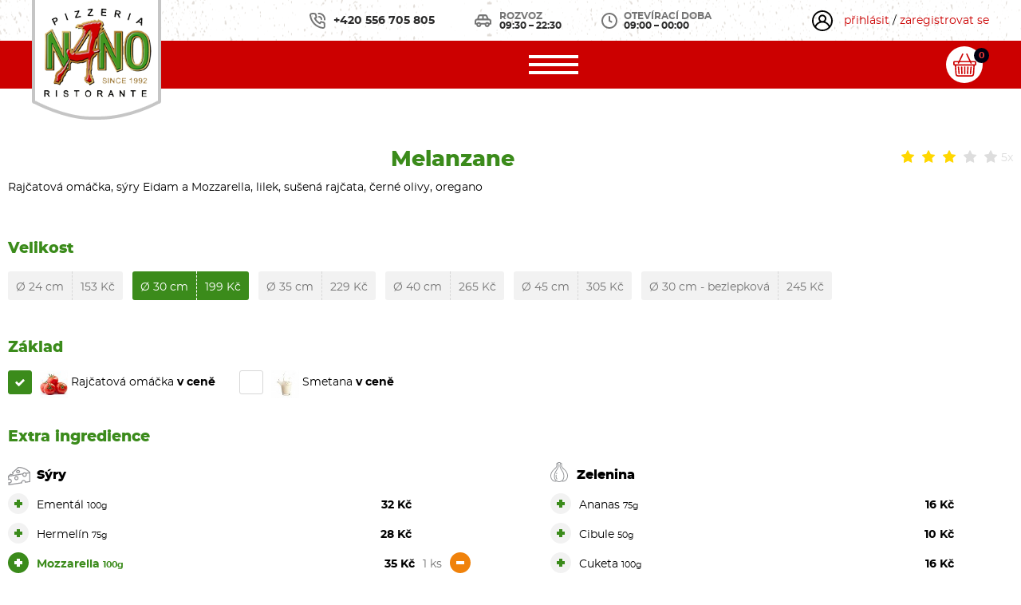

--- FILE ---
content_type: text/html; charset=utf-8
request_url: https://www.pizzanano.cz/produkt/melanzane.html
body_size: 6352
content:
<!doctype html>
<head>
    <meta charset="utf-8">
    <meta http-equiv="X-UA-Compatible" content="IE=edge">
    <meta name="viewport" content="width=device-width, initial-scale=1">
    <title>Pizza Melanzane | Rozvoz jídla a pizzy - Nový Jičín</title>
    <meta name="keywords" content="">
    <meta name="description" content="Rajčatová omáčka, sýry Eidam a Mozzarella, lilek, sušená rajčata, černé olivy,…">
    <meta name="robots" content="index,follow,archive">

    <meta property="og:site_name" content=""> <!-- website name -->
    <meta property="og:site" content=""> <!-- website link -->
    <meta property="og:title" content="Pizza Melanzane">
    <meta property="og:description" content="Rajčatová omáčka, sýry Eidam a Mozzarella, lilek, sušená rajčata, černé olivy,…">
    <meta property="og:image" content="https://www.pizzanano.cz//media/post/39/facebook/Melanzane.png">
    <meta property="og:type" content="article">
    <base href="">

    <link rel="icon" type="image/png" href="/assets/ico/favicon-32x32.png" sizes="32x32">
    <link rel="icon" type="image/png" href="/assets/ico/favicon-16x16.png" sizes="16x16">
    <script>
        var locale = "cs";
    </script>
    <script>document.documentElement.className = document.documentElement.className.replace('no-js', 'js');</script>
<script>
    (function (i, s, o, g, r, a, m) {
        i['GoogleAnalyticsObject'] = r;
        i[r] = i[r] || function () {
            (i[r].q = i[r].q || []).push(arguments)
        }, i[r].l = 1 * new Date();
        a = s.createElement(o),
            m = s.getElementsByTagName(o)[0];
        a.async = 1;
        a.src = g;
        m.parentNode.insertBefore(a, m)
    })(window, document, 'script', '//www.google-analytics.com/analytics.js', 'ga');

    ga('create', 'UA-XXXXXXXX-X', 'HERE_IS_YOUR_WEB_DOMAN');
    ga('send', 'pageview');


        var _paq = _paq || [];
    _paq.push(["setCustomVariable", 1, "setPostId", 39, "visit"]);
    _paq.push(['trackPageView']);
    _paq.push(['enableLinkTracking']);
    (function () {
        var u = "//piwik.softpoint.cz/";
        _paq.push(['setTrackerUrl', u + 'piwik.php']);
        _paq.push(['setSiteId', 12]);
        var d = document, g = d.createElement('script'), s = d.getElementsByTagName('script')[0];
        g.type = 'text/javascript';
        g.async = true;
        g.defer = true;
        g.src = u + 'piwik.js';
        s.parentNode.insertBefore(g, s);
    })();
</script>    <link href="/assets/res/screen.css?1769743437" media="screen" rel="stylesheet" type="text/css">
    <link href="/assets/res/print.css" media="print" rel="stylesheet" type="text/css">
    <link href="/assets/res/apple-touch-icon.png" rel="apple-touch-icon" sizes="180x180">
    <link href="/assets/res/favicon-32x32.png" rel="icon" sizes="32x32" type="image/png">
    <link href="/assets/res/favicon-194x194.png" rel="icon" sizes="194x194" type="image/png">
    <link href="/assets/res/android-chrome-192x192.png" rel="icon" sizes="192x192" type="image/png">
    <link href="/assets/res/favicon-16x16.png" rel="icon" sizes="16x16" type="image/png">
    <link href="/assets/res/site.webmanifest" rel="manifest">
    <link color="#5bbad5" href="/assets/res/safari-pinned-tab.svg" rel="mask-icon">
    <link href="/assets/res/favicon.ico" rel="shortcut icon">
    <meta content="Pizzeria Nano" name="apple-mobile-web-app-title">
    <meta content="Pizzeria Nano" name="application-name">
    <meta content="#ffffff" name="msapplication-TileColor">
    <meta content="/assets/res/mstile-144x144.png" name="msapplication-TileImage">
    <meta content="/assets/res/browserconfig.xml" name="msapplication-config">
    <meta content="#ffffff" name="theme-color">
<link rel="stylesheet" type="text/css" href="https://netdna.bootstrapcdn.com/font-awesome/3.2.1/css/font-awesome.css">
<link rel="stylesheet" type="text/css" href="/webtemp/cssloader-aedb70966ea0-system.css?1661240966">

</head>

<body id="mybody">
    <div class="page">
        <header role="banner">
            <h1 class="logo"><a href="https://www.pizzanano.cz/cs" title="Homepage"><img alt="Pizzeria Nano" src="/assets/res/pizzeria-nano.png"></a></h1>
            <!-- <p class="logo"><a href="https://www.pizzanano.cz/cs" title="Homepage"><img alt="Pizzeria Nano" src="/assets/res/pizzeria-nano.png"></a></p> -->
            <div>
                <p class="call-us"><a href="tel:+420556705805" title="Zavolejte">+420 556 705 805</a></p>
                <p class="delivery-hours">Rozvoz <br><b>09:30 &ndash; 22:30</b></p>
                <p class="opening-hours">Otevírací doba <br><b>09:00 &ndash; 00:00</b></p>
                <p class="opening-hours onlyMobile">
                            Čas doručení<br>
                    <b>
                    do
                                1 hodiny
                    </b>

                </p>
                <p class="registration">
                    <a title="Přihlásit" href="/login/default">přihlásit</a>&nbsp;<span>/&nbsp;</span><a title="Registrovat" href="/registrace/default">zaregistrovat se</a>
                </p>

            </div>
            <div>
    <nav role="navigation">
        <a href="template-menu.html"></a>
        <ol>
            
                <li><a href="/rozvoz/pizza-novy-jicin.html" title="Pizza">Pizza</a></li>

                <li><a href="/rozvoz/testoviny-risotta-gnocchi.html" title="Těstoviny - Risotta - Gnochi">Těstoviny - Risotta - Gnochi</a></li>

                <li><a href="/rozvoz/hamburgery.html" title="Hamburgery">Hamburgery</a></li>

                <li><a href="/rozvoz/salaty.html" title="Saláty">Saláty</a></li>

                <li><a href="/rozvoz/smazena-jidla.html" title="Smažená jídla">Smažená jídla</a></li>

                <li><a href="/rozvoz/grilovana-jidla.html" title="Grilovaná jídla">Grilovaná jídla</a></li>

                <li><a href="/rozvoz/prilohy.html" title="Přílohy">Přílohy</a></li>

                <li><a href="/rozvoz/napoje.html" title="Nápoje">Nápoje</a></li>

                <li><a href="/stranka/denni-menu.html" title="Denní menu">Denní menu</a></li>
        </ol>
    </nav>


<div id="snippet--cartInfo">        <p class="basket"><a href="/ecommerce/cart" title="Košík"><span>0</span></a></p>


</div>            </div>
        </header>
<div id="snippet--flashes"></div>    <script type="application/ld+json">
[
  {
    "@context": "http:\/\/schema.org",
    "@type": "Product",
    "name": "Melanzane",
    "description": "Rajčatová omáčka, sýry Eidam a&nbsp;Mozzarella, lilek, sušená rajčata, černé olivy, oregano",
    "image": "https://www.pizzanano.cz//media/post/39/facebook/Melanzane.png",
    "url": "https://www.pizzanano.cz//produkt/melanzane.html"
    "offers": {
      "@type": "http:\/\/schema.org\/Offer",
      "availability": "http:\/\/schema.org\/InStock",
      "price": "199",
      "priceCurrency": "CZK",
      "itemCondition": "http:\/\/schema.org\/NewCondition",
      "priceValidUntil": "2027-01-30",
      "seller": {
        "@type": "Organization",
        "name": "Pizzeria Nano"
      }
    },
    "aggregateRating": {
      "@type": "AggregateRating",
      "ratingValue": "3",
      "bestRating": "5",
      "reviewCount": "5"
    },
    "brand": "Pizzeria Nano",
    "sku": "90481"
  }
]

    </script>

    <main class="detail advanced" role="main">
        <div class="detail advanced">
            <div>

<div id="snippet-rating-rating">    <form action="/produkt/melanzane.html" method="post" class="ajax" id="frm-rating-ratingForm">
    <fieldset class="rating">
        <input type="radio" name="rating" id="star5" value="star5"><label class = "full" for="star5" title="5 hvězd"></label>
        <input type="radio" name="rating" id="star4half" value="star4half"><label class="half" for="star4half" title="4.5 hvězdy"></label>
        <input type="radio" name="rating" id="star4" value="star4"><label class = "full" for="star4" title="hvězdy"></label>
        <input type="radio" name="rating" id="star3half" value="star3half"><label class="half" for="star3half" title="3.5 hvězdy"></label>
        <input type="radio" name="rating" id="star3" checked value="star3"><label class = "full" for="star3" title="3 hvězdy"></label>
        <input type="radio" name="rating" id="star2half" value="star2half"><label class="half" for="star2half" title="2.5 hvězdy"></label>
        <input type="radio" name="rating" id="star2" value="star2"><label class = "full" for="star2" title="2 hvězdy"></label>
        <input type="radio" name="rating" id="star1half" value="star1half"><label class="half" for="star1half" title="1.5 hvězdy"></label>
        <input type="radio" name="rating" id="star1" value="star1"><label class = "full" for="star1" title="1 hvězda"></label>
        <input type="radio" name="rating" id="starhalf" value="starhalf"><label class="half" for="starhalf" title="0.5 hvězdy"></label>
        <input type="submit" name="_submit" class="ajax" onclick="$(this).closest('form').ajaxSubmit(); return false;" value="Odeslat">
    </fieldset>
    <input type="hidden" name="_do" value="rating-ratingForm-submit"><!--[if IE]><input type=IEbug disabled style="display:none"><![endif]-->
</form>

        5x
</div>


                <h1>Melanzane</h1>


                <em></em>
                </p>


                <p>Rajčatová omáčka, sýry Eidam a&nbsp;Mozzarella, lilek, sušená rajčata, černé olivy, oregano</p>

                <br>

<div id="snippet--variant">                        <div class="size">
                            <p>Velikost</p>
                                <p >
                                    <a
                                            class="btn btn-secondary ajax " href="/produkt/melanzane.html?aplCode=o24&amp;do=variant"><span>Ø 24 cm</span><span>153
                                            Kč</span></a></p>
                                <p class="selected">
                                    <a
                                            class="btn btn-secondary ajax disabled" href="/produkt/melanzane.html?aplCode=o28&amp;do=variant"><span>Ø 30 cm</span><span>199
                                            Kč</span></a></p>
                                <p >
                                    <a
                                            class="btn btn-secondary ajax " href="/produkt/melanzane.html?aplCode=o32&amp;do=variant"><span>Ø 35 cm</span><span>229
                                            Kč</span></a></p>
                                <p >
                                    <a
                                            class="btn btn-secondary ajax " href="/produkt/melanzane.html?aplCode=o40&amp;do=variant"><span>Ø 40 cm</span><span>265
                                            Kč</span></a></p>
                                <p >
                                    <a
                                            class="btn btn-secondary ajax " href="/produkt/melanzane.html?aplCode=o45&amp;do=variant"><span>Ø 45 cm</span><span>305
                                            Kč</span></a></p>
                                <p >
                                    <a
                                            class="btn btn-secondary ajax " href="/produkt/melanzane.html?aplCode=o32bezlepik&amp;do=variant"><span>Ø 30 cm - bezlepková</span><span>245
                                            Kč</span></a></p>
                        </div>
</div>


<div id="snippet--ingredients">                        <div class="base">
                            <p>Základ</p>
                                    <p class="selected" >
                                        <a
                                                class="ajax disabled" href="/produkt/melanzane.html?ingredient=26&amp;type=up&amp;do=ingredient">
                                            <img alt="Rajčatová omáčka"
                                                                          src="/media/post/26/product-ingredient/rajce.jpg" width="35">
                                            Rajčatová omáčka
                                            <b> v ceně</b></a>
                                    </p>
                                    <p class="disabled">
                                        <a
                                                class="ajax " href="/produkt/melanzane.html?ingredient=99&amp;type=up&amp;do=ingredient">
                                            <img alt="Smetana"
                                                                          src="/media/post/99/product-ingredient/smetana.jpg" width="35">
                                            Smetana
                                            <b> v ceně</b></a>
                                    </p>
                        </div>

                        <div class="ingredients">
                            <p>Extra ingredience</p>
                            <div>

                                <div                                     class="cheese"
 >
                                    <p>Sýry</p>

                                            <p >
                                                <a
                                                        class="ajax" title="Přidat" href="/produkt/melanzane.html?ingredient=83&amp;type=up&amp;do=ingredient">+</a>
                                                <span>Ementál 
                                                        <small>100g</small></span>
                                                <span>32 Kč</span>
                                                <span>&nbsp;&nbsp;&nbsp;&nbsp;&nbsp;&nbsp;&nbsp;</span>
                                                <a
                                                        class="ajax" title="Odebrat" href="/produkt/melanzane.html?ingredient=83&amp;type=down&amp;do=ingredient">-</a>
                                            </p>
                                            <p >
                                                <a
                                                        class="ajax" title="Přidat" href="/produkt/melanzane.html?ingredient=97&amp;type=up&amp;do=ingredient">+</a>
                                                <span>Hermelín 
                                                        <small>75g</small></span>
                                                <span>28 Kč</span>
                                                <span>&nbsp;&nbsp;&nbsp;&nbsp;&nbsp;&nbsp;&nbsp;</span>
                                                <a
                                                        class="ajax" title="Odebrat" href="/produkt/melanzane.html?ingredient=97&amp;type=down&amp;do=ingredient">-</a>
                                            </p>
                                            <p class="selected">
                                                <a
                                                        class="ajax" title="Přidat" href="/produkt/melanzane.html?ingredient=28&amp;type=up&amp;do=ingredient">+</a>
                                                <span>Mozzarella 
                                                        <small>100g</small></span>
                                                <span>35 Kč</span>
                                                <span>1 ks</span>
                                                <a
                                                        class="ajax" title="Odebrat" href="/produkt/melanzane.html?ingredient=28&amp;type=down&amp;do=ingredient">-</a>
                                            </p>
                                            <p >
                                                <a
                                                        class="ajax" title="Přidat" href="/produkt/melanzane.html?ingredient=70&amp;type=up&amp;do=ingredient">+</a>
                                                <span>Niva 
                                                        <small>100g</small></span>
                                                <span>32 Kč</span>
                                                <span>&nbsp;&nbsp;&nbsp;&nbsp;&nbsp;&nbsp;&nbsp;</span>
                                                <a
                                                        class="ajax" title="Odebrat" href="/produkt/melanzane.html?ingredient=70&amp;type=down&amp;do=ingredient">-</a>
                                            </p>
                                            <p >
                                                <a
                                                        class="ajax" title="Přidat" href="/produkt/melanzane.html?ingredient=76&amp;type=up&amp;do=ingredient">+</a>
                                                <span>Parmazán 
                                                        <small>40g</small></span>
                                                <span>46 Kč</span>
                                                <span>&nbsp;&nbsp;&nbsp;&nbsp;&nbsp;&nbsp;&nbsp;</span>
                                                <a
                                                        class="ajax" title="Odebrat" href="/produkt/melanzane.html?ingredient=76&amp;type=down&amp;do=ingredient">-</a>
                                            </p>
                                            <p >
                                                <a
                                                        class="ajax" title="Přidat" href="/produkt/melanzane.html?ingredient=177&amp;type=up&amp;do=ingredient">+</a>
                                                <span>Sýry Eidam a Mozzarella 
                                                        <small>100g</small></span>
                                                <span>29 Kč</span>
                                                <span>&nbsp;&nbsp;&nbsp;&nbsp;&nbsp;&nbsp;&nbsp;</span>
                                                <a
                                                        class="ajax" title="Odebrat" href="/produkt/melanzane.html?ingredient=177&amp;type=down&amp;do=ingredient">-</a>
                                            </p>
                                            <p >
                                                <a
                                                        class="ajax" title="Přidat" href="/produkt/melanzane.html?ingredient=84&amp;type=up&amp;do=ingredient">+</a>
                                                <span>Uzený 
                                                        <small>100g</small></span>
                                                <span>32 Kč</span>
                                                <span>&nbsp;&nbsp;&nbsp;&nbsp;&nbsp;&nbsp;&nbsp;</span>
                                                <a
                                                        class="ajax" title="Odebrat" href="/produkt/melanzane.html?ingredient=84&amp;type=down&amp;do=ingredient">-</a>
                                            </p>
                                            <p >
                                                <a
                                                        class="ajax" title="Přidat" href="/produkt/melanzane.html?ingredient=197&amp;type=up&amp;do=ingredient">+</a>
                                                <span>Veganský sýr DOPLATEK </span>
                                                <span>40 Kč</span>
                                                <span>&nbsp;&nbsp;&nbsp;&nbsp;&nbsp;&nbsp;&nbsp;</span>
                                                <a
                                                        class="ajax" title="Odebrat" href="/produkt/melanzane.html?ingredient=197&amp;type=down&amp;do=ingredient">-</a>
                                            </p>
                                            <p >
                                                <a
                                                        class="ajax" title="Přidat" href="/produkt/melanzane.html?ingredient=31&amp;type=up&amp;do=ingredient">+</a>
                                                <span>Vejce 
                                                        <small>1ks</small></span>
                                                <span>9 Kč</span>
                                                <span>&nbsp;&nbsp;&nbsp;&nbsp;&nbsp;&nbsp;&nbsp;</span>
                                                <a
                                                        class="ajax" title="Odebrat" href="/produkt/melanzane.html?ingredient=31&amp;type=down&amp;do=ingredient">-</a>
                                            </p>
                                </div>

                                <div                                     class="flesh"
                                 >
                                    <p>Maso</p>

                                            <p >
                                                <a
                                                        class="ajax" title="Přidat" href="/produkt/melanzane.html?ingredient=45&amp;type=up&amp;do=ingredient">+</a>
                                                <span>Anglická slanina 
                                                        <small>50g</small></span>
                                                <span>20 Kč</span>
                                                <span>&nbsp;&nbsp;&nbsp;&nbsp;&nbsp;&nbsp;&nbsp;</span>
                                                <a
                                                        class="ajax" title="Odebrat" href="/produkt/melanzane.html?ingredient=45&amp;type=down&amp;do=ingredient">-</a>
                                            </p>
                                            <p >
                                                <a
                                                        class="ajax" title="Přidat" href="/produkt/melanzane.html?ingredient=216&amp;type=up&amp;do=ingredient">+</a>
                                                <span>Boloňská masová směs 
                                                        <small>150g</small></span>
                                                <span>45 Kč</span>
                                                <span>&nbsp;&nbsp;&nbsp;&nbsp;&nbsp;&nbsp;&nbsp;</span>
                                                <a
                                                        class="ajax" title="Odebrat" href="/produkt/melanzane.html?ingredient=216&amp;type=down&amp;do=ingredient">-</a>
                                            </p>
                                            <p >
                                                <a
                                                        class="ajax" title="Přidat" href="/produkt/melanzane.html?ingredient=90&amp;type=up&amp;do=ingredient">+</a>
                                                <span>Chorizo 
                                                        <small>50g</small></span>
                                                <span>25 Kč</span>
                                                <span>&nbsp;&nbsp;&nbsp;&nbsp;&nbsp;&nbsp;&nbsp;</span>
                                                <a
                                                        class="ajax" title="Odebrat" href="/produkt/melanzane.html?ingredient=90&amp;type=down&amp;do=ingredient">-</a>
                                            </p>
                                            <p >
                                                <a
                                                        class="ajax" title="Přidat" href="/produkt/melanzane.html?ingredient=77&amp;type=up&amp;do=ingredient">+</a>
                                                <span>Italská klobása Salsiccia 
                                                        <small>50g</small></span>
                                                <span>30 Kč</span>
                                                <span>&nbsp;&nbsp;&nbsp;&nbsp;&nbsp;&nbsp;&nbsp;</span>
                                                <a
                                                        class="ajax" title="Odebrat" href="/produkt/melanzane.html?ingredient=77&amp;type=down&amp;do=ingredient">-</a>
                                            </p>
                                            <p >
                                                <a
                                                        class="ajax" title="Přidat" href="/produkt/melanzane.html?ingredient=62&amp;type=up&amp;do=ingredient">+</a>
                                                <span>Italská sušená šunka 
                                                        <small>40g</small></span>
                                                <span>40 Kč</span>
                                                <span>&nbsp;&nbsp;&nbsp;&nbsp;&nbsp;&nbsp;&nbsp;</span>
                                                <a
                                                        class="ajax" title="Odebrat" href="/produkt/melanzane.html?ingredient=62&amp;type=down&amp;do=ingredient">-</a>
                                            </p>
                                            <p >
                                                <a
                                                        class="ajax" title="Přidat" href="/produkt/melanzane.html?ingredient=46&amp;type=up&amp;do=ingredient">+</a>
                                                <span>Klobása 
                                                        <small>60g</small></span>
                                                <span>20 Kč</span>
                                                <span>&nbsp;&nbsp;&nbsp;&nbsp;&nbsp;&nbsp;&nbsp;</span>
                                                <a
                                                        class="ajax" title="Odebrat" href="/produkt/melanzane.html?ingredient=46&amp;type=down&amp;do=ingredient">-</a>
                                            </p>
                                            <p >
                                                <a
                                                        class="ajax" title="Přidat" href="/produkt/melanzane.html?ingredient=16&amp;type=up&amp;do=ingredient">+</a>
                                                <span>Kuřecí maso 
                                                        <small>60g</small></span>
                                                <span>20 Kč</span>
                                                <span>&nbsp;&nbsp;&nbsp;&nbsp;&nbsp;&nbsp;&nbsp;</span>
                                                <a
                                                        class="ajax" title="Odebrat" href="/produkt/melanzane.html?ingredient=16&amp;type=down&amp;do=ingredient">-</a>
                                            </p>
                                            <p >
                                                <a
                                                        class="ajax" title="Přidat" href="/produkt/melanzane.html?ingredient=92&amp;type=up&amp;do=ingredient">+</a>
                                                <span>Pancetta 
                                                        <small>40g</small></span>
                                                <span>30 Kč</span>
                                                <span>&nbsp;&nbsp;&nbsp;&nbsp;&nbsp;&nbsp;&nbsp;</span>
                                                <a
                                                        class="ajax" title="Odebrat" href="/produkt/melanzane.html?ingredient=92&amp;type=down&amp;do=ingredient">-</a>
                                            </p>
                                            <p >
                                                <a
                                                        class="ajax" title="Přidat" href="/produkt/melanzane.html?ingredient=65&amp;type=up&amp;do=ingredient">+</a>
                                                <span>Salám 
                                                        <small>40g</small></span>
                                                <span>18 Kč</span>
                                                <span>&nbsp;&nbsp;&nbsp;&nbsp;&nbsp;&nbsp;&nbsp;</span>
                                                <a
                                                        class="ajax" title="Odebrat" href="/produkt/melanzane.html?ingredient=65&amp;type=down&amp;do=ingredient">-</a>
                                            </p>
                                            <p >
                                                <a
                                                        class="ajax" title="Přidat" href="/produkt/melanzane.html?ingredient=38&amp;type=up&amp;do=ingredient">+</a>
                                                <span>Šunka 
                                                        <small>45g</small></span>
                                                <span>18 Kč</span>
                                                <span>&nbsp;&nbsp;&nbsp;&nbsp;&nbsp;&nbsp;&nbsp;</span>
                                                <a
                                                        class="ajax" title="Odebrat" href="/produkt/melanzane.html?ingredient=38&amp;type=down&amp;do=ingredient">-</a>
                                            </p>
                                            <p >
                                                <a
                                                        class="ajax" title="Přidat" href="/produkt/melanzane.html?ingredient=87&amp;type=up&amp;do=ingredient">+</a>
                                                <span>Tuňák 
                                                        <small>70g</small></span>
                                                <span>29 Kč</span>
                                                <span>&nbsp;&nbsp;&nbsp;&nbsp;&nbsp;&nbsp;&nbsp;</span>
                                                <a
                                                        class="ajax" title="Odebrat" href="/produkt/melanzane.html?ingredient=87&amp;type=down&amp;do=ingredient">-</a>
                                            </p>
                                            <p >
                                                <a
                                                        class="ajax" title="Přidat" href="/produkt/melanzane.html?ingredient=199&amp;type=up&amp;do=ingredient">+</a>
                                                <span>Veganská "šunka" DOPLATEK </span>
                                                <span>20 Kč</span>
                                                <span>&nbsp;&nbsp;&nbsp;&nbsp;&nbsp;&nbsp;&nbsp;</span>
                                                <a
                                                        class="ajax" title="Odebrat" href="/produkt/melanzane.html?ingredient=199&amp;type=down&amp;do=ingredient">-</a>
                                            </p>
                                </div>

                            </div>
                            <div>
                                <div 
                                    class="vegetables"
 >
                                    <p>Zelenina</p>

                                            <p >
                                                <a
                                                        class="ajax" title="Přidat" href="/produkt/melanzane.html?ingredient=49&amp;type=up&amp;do=ingredient">+</a>
                                                <span>Ananas 
                                                        <small>75g</small></span>
                                                <span>16 Kč</span>
                                                <span>&nbsp;&nbsp;&nbsp;&nbsp;&nbsp;&nbsp;&nbsp;</span>
                                                <a
                                                        class="ajax" title="Odebrat" href="/produkt/melanzane.html?ingredient=49&amp;type=down&amp;do=ingredient">-</a>
                                            </p>
                                            <p >
                                                <a
                                                        class="ajax" title="Přidat" href="/produkt/melanzane.html?ingredient=64&amp;type=up&amp;do=ingredient">+</a>
                                                <span>Cibule 
                                                        <small>50g</small></span>
                                                <span>10 Kč</span>
                                                <span>&nbsp;&nbsp;&nbsp;&nbsp;&nbsp;&nbsp;&nbsp;</span>
                                                <a
                                                        class="ajax" title="Odebrat" href="/produkt/melanzane.html?ingredient=64&amp;type=down&amp;do=ingredient">-</a>
                                            </p>
                                            <p >
                                                <a
                                                        class="ajax" title="Přidat" href="/produkt/melanzane.html?ingredient=34&amp;type=up&amp;do=ingredient">+</a>
                                                <span>Cuketa 
                                                        <small>100g</small></span>
                                                <span>16 Kč</span>
                                                <span>&nbsp;&nbsp;&nbsp;&nbsp;&nbsp;&nbsp;&nbsp;</span>
                                                <a
                                                        class="ajax" title="Odebrat" href="/produkt/melanzane.html?ingredient=34&amp;type=down&amp;do=ingredient">-</a>
                                            </p>
                                            <p class="selected">
                                                <a
                                                        class="ajax" title="Přidat" href="/produkt/melanzane.html?ingredient=42&amp;type=up&amp;do=ingredient">+</a>
                                                <span>Černé olivy 
                                                        <small>60g</small></span>
                                                <span>16 Kč</span>
                                                <span>1 ks</span>
                                                <a
                                                        class="ajax" title="Odebrat" href="/produkt/melanzane.html?ingredient=42&amp;type=down&amp;do=ingredient">-</a>
                                            </p>
                                            <p >
                                                <a
                                                        class="ajax" title="Přidat" href="/produkt/melanzane.html?ingredient=14&amp;type=up&amp;do=ingredient">+</a>
                                                <span>Česnek 
                                                        <small>3ks</small></span>
                                                <span>12 Kč</span>
                                                <span>&nbsp;&nbsp;&nbsp;&nbsp;&nbsp;&nbsp;&nbsp;</span>
                                                <a
                                                        class="ajax" title="Odebrat" href="/produkt/melanzane.html?ingredient=14&amp;type=down&amp;do=ingredient">-</a>
                                            </p>
                                            <p >
                                                <a
                                                        class="ajax" title="Přidat" href="/produkt/melanzane.html?ingredient=54&amp;type=up&amp;do=ingredient">+</a>
                                                <span>Chilli papričky 
                                                        <small>20g</small></span>
                                                <span>16 Kč</span>
                                                <span>&nbsp;&nbsp;&nbsp;&nbsp;&nbsp;&nbsp;&nbsp;</span>
                                                <a
                                                        class="ajax" title="Odebrat" href="/produkt/melanzane.html?ingredient=54&amp;type=down&amp;do=ingredient">-</a>
                                            </p>
                                            <p >
                                                <a
                                                        class="ajax" title="Přidat" href="/produkt/melanzane.html?ingredient=15&amp;type=up&amp;do=ingredient">+</a>
                                                <span>Kukuřice 
                                                        <small>50g</small></span>
                                                <span>12 Kč</span>
                                                <span>&nbsp;&nbsp;&nbsp;&nbsp;&nbsp;&nbsp;&nbsp;</span>
                                                <a
                                                        class="ajax" title="Odebrat" href="/produkt/melanzane.html?ingredient=15&amp;type=down&amp;do=ingredient">-</a>
                                            </p>
                                            <p >
                                                <a
                                                        class="ajax" title="Přidat" href="/produkt/melanzane.html?ingredient=94&amp;type=up&amp;do=ingredient">+</a>
                                                <span>Lesní houby 
                                                        <small>60g</small></span>
                                                <span>22 Kč</span>
                                                <span>&nbsp;&nbsp;&nbsp;&nbsp;&nbsp;&nbsp;&nbsp;</span>
                                                <a
                                                        class="ajax" title="Odebrat" href="/produkt/melanzane.html?ingredient=94&amp;type=down&amp;do=ingredient">-</a>
                                            </p>
                                            <p class="selected">
                                                <a
                                                        class="ajax" title="Přidat" href="/produkt/melanzane.html?ingredient=40&amp;type=up&amp;do=ingredient">+</a>
                                                <span>Lilek 
                                                        <small>100g</small></span>
                                                <span>18 Kč</span>
                                                <span>1 ks</span>
                                                <a
                                                        class="ajax" title="Odebrat" href="/produkt/melanzane.html?ingredient=40&amp;type=down&amp;do=ingredient">-</a>
                                            </p>
                                            <p >
                                                <a
                                                        class="ajax" title="Přidat" href="/produkt/melanzane.html?ingredient=58&amp;type=up&amp;do=ingredient">+</a>
                                                <span>Olivy zelené 
                                                        <small>60g</small></span>
                                                <span>16 Kč</span>
                                                <span>&nbsp;&nbsp;&nbsp;&nbsp;&nbsp;&nbsp;&nbsp;</span>
                                                <a
                                                        class="ajax" title="Odebrat" href="/produkt/melanzane.html?ingredient=58&amp;type=down&amp;do=ingredient">-</a>
                                            </p>
                                            <p >
                                                <a
                                                        class="ajax" title="Přidat" href="/produkt/melanzane.html?ingredient=36&amp;type=up&amp;do=ingredient">+</a>
                                                <span>Paprika 
                                                        <small>70g</small></span>
                                                <span>15 Kč</span>
                                                <span>&nbsp;&nbsp;&nbsp;&nbsp;&nbsp;&nbsp;&nbsp;</span>
                                                <a
                                                        class="ajax" title="Odebrat" href="/produkt/melanzane.html?ingredient=36&amp;type=down&amp;do=ingredient">-</a>
                                            </p>
                                            <p >
                                                <a
                                                        class="ajax" title="Přidat" href="/produkt/melanzane.html?ingredient=35&amp;type=up&amp;do=ingredient">+</a>
                                                <span>Rajčata 
                                                        <small>100g</small></span>
                                                <span>15 Kč</span>
                                                <span>&nbsp;&nbsp;&nbsp;&nbsp;&nbsp;&nbsp;&nbsp;</span>
                                                <a
                                                        class="ajax" title="Odebrat" href="/produkt/melanzane.html?ingredient=35&amp;type=down&amp;do=ingredient">-</a>
                                            </p>
                                            <p >
                                                <a
                                                        class="ajax" title="Přidat" href="/produkt/melanzane.html?ingredient=61&amp;type=up&amp;do=ingredient">+</a>
                                                <span>Rukola 
                                                        <small>20g</small></span>
                                                <span>20 Kč</span>
                                                <span>&nbsp;&nbsp;&nbsp;&nbsp;&nbsp;&nbsp;&nbsp;</span>
                                                <a
                                                        class="ajax" title="Odebrat" href="/produkt/melanzane.html?ingredient=61&amp;type=down&amp;do=ingredient">-</a>
                                            </p>
                                            <p >
                                                <a
                                                        class="ajax" title="Přidat" href="/produkt/melanzane.html?ingredient=32&amp;type=up&amp;do=ingredient">+</a>
                                                <span>Špenát 
                                                        <small>1</small></span>
                                                <span>15 Kč</span>
                                                <span>&nbsp;&nbsp;&nbsp;&nbsp;&nbsp;&nbsp;&nbsp;</span>
                                                <a
                                                        class="ajax" title="Odebrat" href="/produkt/melanzane.html?ingredient=32&amp;type=down&amp;do=ingredient">-</a>
                                            </p>
                                            <p >
                                                <a
                                                        class="ajax" title="Přidat" href="/produkt/melanzane.html?ingredient=30&amp;type=up&amp;do=ingredient">+</a>
                                                <span>žampióny 
                                                        <small>50g</small></span>
                                                <span>16 Kč</span>
                                                <span>&nbsp;&nbsp;&nbsp;&nbsp;&nbsp;&nbsp;&nbsp;</span>
                                                <a
                                                        class="ajax" title="Odebrat" href="/produkt/melanzane.html?ingredient=30&amp;type=down&amp;do=ingredient">-</a>
                                            </p>
                                </div>

                                <div                                     class="seasoning"
 >
                                    <p>Koření</p>

                                            <p >
                                                <a
                                                        class="ajax" title="Přidat" href="/produkt/melanzane.html?ingredient=68&amp;type=up&amp;do=ingredient">+</a>
                                                <span>Bazalka </span>
                                                <span>10 Kč</span>
                                                <span>&nbsp;&nbsp;&nbsp;&nbsp;&nbsp;&nbsp;&nbsp;</span>
                                                <a
                                                        class="ajax" title="Odebrat" href="/produkt/melanzane.html?ingredient=68&amp;type=down&amp;do=ingredient">-</a>
                                            </p>
                                            <p class="selected">
                                                <a
                                                        class="ajax" title="Přidat" href="/produkt/melanzane.html?ingredient=29&amp;type=up&amp;do=ingredient">+</a>
                                                <span>Oregáno 
                                                        <small>5g</small></span>
                                                <span>1 Kč</span>
                                                <span>1 ks</span>
                                                <a
                                                        class="ajax" title="Odebrat" href="/produkt/melanzane.html?ingredient=29&amp;type=down&amp;do=ingredient">-</a>
                                            </p>
                                            <p >
                                                <a
                                                        class="ajax" title="Přidat" href="/produkt/melanzane.html?ingredient=47&amp;type=up&amp;do=ingredient">+</a>
                                                <span>Zelený pepř 
                                                        <small>15g</small></span>
                                                <span>16 Kč</span>
                                                <span>&nbsp;&nbsp;&nbsp;&nbsp;&nbsp;&nbsp;&nbsp;</span>
                                                <a
                                                        class="ajax" title="Odebrat" href="/produkt/melanzane.html?ingredient=47&amp;type=down&amp;do=ingredient">-</a>
                                            </p>
                                </div>

                                <div  >
                                    <p>Ostatní</p>

                                            <p >
                                                <a
                                                        class="ajax" title="Přidat" href="/produkt/melanzane.html?ingredient=217&amp;type=up&amp;do=ingredient">+</a>
                                                <span>Broskev </span>
                                                <span>20 Kč</span>
                                                <span>&nbsp;&nbsp;&nbsp;&nbsp;&nbsp;&nbsp;&nbsp;</span>
                                                <a
                                                        class="ajax" title="Odebrat" href="/produkt/melanzane.html?ingredient=217&amp;type=down&amp;do=ingredient">-</a>
                                            </p>
                                </div>

                            </div>
                        </div>
</div>
            </div>
            <div>

                <p>Vaše objednávka</p>
                <figure>
                        <img alt="Melanzane" src="/www/media/post/39/product/Melanzane.png">

                </figure>
<div id="snippet--price">                    <div class="summary">
                        <p><b>Melanzane</b><br>
                            Rajčatová omáčka, mozzarella, Černé olivy, lilek, oregáno
                        </p>
                        <table>
                            <tbody>
                                <tr>
                                            <th><img alt="průměr" height="18" src="/assets/res/diameter.svg" width="18">&ensp;
                                                     30 cm&emsp;
                                            </th>
                                            <td>199 Kč</td>
                                </tr>

                                <tr>
                                    <th>Rajčatová omáčka</th>
                                    <td>0 Kč</td>
                                </tr>
                            </tbody>
                        </table>
                    </div>

<div id="snippet--flashesCart"></div>                    <div class="basket">
                        <p class="price">Cena celkem <b>199 Kč</b></p>
                        <p class="reward">Zaregistrujte se a připíšeme vám 70 Kč</p>
                        <p class="quantity"><a
                                    class="ajax" title="Přidat" href="/produkt/melanzane.html?ingredient=quantity&amp;type=up&amp;do=ingredient">+</a> <span>1 ks</span> </p>
                        <p class="buy"><a class="ajax" title="Vložit do košíku" href="/produkt/melanzane.html?id=39&amp;do=addCart">Vložit do košíku</a></p>
                    </div>
</div>
            </div>

            <br>

            <br>

            <br>
        </div>

            <div class="additional-goods slider">
                <p>Přihodit do košíku</p>
                <div>
                        <div class="item">
                            <p><img src="/media/post/218/product/6t96yhn3ax_._coca-cola-zero.jpg"
                                                                          alt="Coca-Cola ZERO 0,5l PET"><br>
                                <strong>Coca-Cola ZERO 0,5l PET</strong><br>
                                </p>
                            <p>49 Kč</p>
                            <p><a class="ajax" title="Do košíku" href="/produkt/melanzane.html?id=218&amp;do=addCart">Do košíku</a></p>
                        </div>
                        <div class="item">
                            <p><img src="/media/post/207/product/grnn14pqgq_._coleslaw.png"
                                                                          alt="Coleslaw"><br>
                                <strong>Coleslaw</strong><br>
                                </p>
                            <p>49 Kč</p>
                            <p><a class="ajax" title="Do košíku" href="/produkt/melanzane.html?id=207&amp;do=addCart">Do košíku</a></p>
                        </div>
                        <div class="item">
                            <p><img src="/media/post/182/product/iaq9yj8b7p_._ShotType1_540x540.jpg"
                                                                          alt="Coca Cola PET 1&nbsp;litr"><br>
                                <strong>Coca Cola PET 1&nbsp;litr</strong><br>
                                </p>
                            <p>59 Kč</p>
                            <p><a class="ajax" title="Do košíku" href="/produkt/melanzane.html?id=182&amp;do=addCart">Do košíku</a></p>
                        </div>
                        <div class="item">
                            <p><img src="/media/post/176/product/coca-cola-500ml-pet.jpg"
                                                                          alt="Coca-Cola 0,5l PET"><br>
                                <strong>Coca-Cola 0,5l PET</strong><br>
                                </p>
                            <p>49 Kč</p>
                            <p><a class="ajax" title="Do košíku" href="/produkt/melanzane.html?id=176&amp;do=addCart">Do košíku</a></p>
                        </div>
                        <div class="item">
                            <p><img src="/media/post/175/product/sprite-500ml-pet.jpg"
                                                                          alt="Sprite PET 0,5l"><br>
                                <strong>Sprite PET 0,5l</strong><br>
                                </p>
                            <p>49 Kč</p>
                            <p><a class="ajax" title="Do košíku" href="/produkt/melanzane.html?id=175&amp;do=addCart">Do košíku</a></p>
                        </div>
                        <div class="item">
                            <p><img src="/media/post/174/product/0149d3k9td_._fanta-mango-22.jpg"
                                                                          alt="Fanta  0,5l PET"><br>
                                <strong>Fanta  0,5l PET</strong><br>
                                </p>
                            <p>49 Kč</p>
                            <p><a class="ajax" title="Do košíku" href="/produkt/melanzane.html?id=174&amp;do=addCart">Do košíku</a></p>
                        </div>
                        <div class="item">
                            <p><img src="/media/post/173/product/clb8c824g4_._natura.jpg"
                                                                          alt="Natura jemně perlivá PET 0,5l"><br>
                                <strong>Natura jemně perlivá PET 0,5l</strong><br>
                                </p>
                            <p>35 Kč</p>
                            <p><a class="ajax" title="Do košíku" href="/produkt/melanzane.html?id=173&amp;do=addCart">Do košíku</a></p>
                        </div>
                </div>
            </div>

<div id="snippet--cartmodal"></div>    </main>


        <aside role="complementary">
            <div>
                <h2>Pizzeria Nano</h2>
                <p>

Zaregistrovaní zákazníci získavají <strong>bonus 50 bodů (50Kč)</strong>.<br />
<br />
Vítejte na webu <strong>Pizzerie Nano Nový Jičín</strong>. Pizzerie Nano s tradicí již od roku 1992 se nachází v centru města Nový Jičín.</p>
                <p>Nabízíme Vám příjemné posezení v naší restauraci, přes letní měsíce také na zahrádce před naší pizzerií.</p>
                <p>V naší nabídce najdete nejen velký výběr pizz, ale také speciality z hovězího, vepřového, kuřecího nebo krůtího masa, ryb a mořských plodů a salátů.</p>


                <p>Rozvoz jídel do částí Nový Jičín, Loučka, Žilina, Šenov a dalšího okolí.<br><a href="/stranka/rozvoz-novy-jicin-a-okoli.html">Zobrazit kompletní přehled rozvozů</a></p>

            </div>
            <div>
    <ul class="navbar-nav mr-auto">
        
            <li class="nav-item active ">
                    <a class="nav-link" href="/stranka/pizza-menu.html" title="Pizza menu">Pizza menu</a>
            </li>

            <li class="nav-item active ">
                    <a class="nav-link" href="/stranka/denni-menu.html" title="Denní menu">Denní menu</a>
            </li>

            <li class="nav-item active ">
                    <a class="nav-link" href="/stranka/fotogalerie.html" title="Fotogalerie">Fotogalerie</a>
            </li>

            <li class="nav-item active ">
                    <a class="nav-link" href="/stranka/kontakty.html" title="Kontakty">Kontakty</a>
            </li>

            <li class="nav-item active ">
                    <a class="nav-link" href="/rozvoz/pizza-novy-jicin.html" title="Rozvoz pizzy">Rozvoz pizzy</a>
            </li>
    </ul>

    <ul class="navbar-nav mr-auto second-menu">
        
            <li class="nav-item ">
                    <a class="nav-link" href="/stranka/obchodni-podminky.html" title="Obchodní podmínky">Obchodní podmínky</a>
            </li>
    </ul>

            </div>
        </aside>
        <footer role="contentinfo">
            <div>
                <p class="call-us"><a href="tel:+420556705805" title="Zavolejte">+420 556 705 805</a></p>
                <p class="mail-us"><a href="mailto:" title="Napište"></a></p>
                <address>Pizzeria Nano Nový Jičín, 5. Května</address>
                <p class="accepted-cards"><img alt="VISA" height="20" src="/assets/res/visa.svg"><img alt="Mastercard" height="20" src="/assets/res/mastercard.svg"></p>
                <p class="copyright">Copyright &copy; 2026&nbsp;</p>

            </div>
        </footer>
    </div>

<script type="text/javascript" src="/webtemp/jsloader-0ea094b98082.js?1765747535"></script>

</body>
</html>


--- FILE ---
content_type: text/css
request_url: https://www.pizzanano.cz/assets/res/screen.css?1769743437
body_size: 10611
content:
/* WWW.PIZZANANO.CZ, MEDIA SCREEN */


html
{
    background: rgb(255,255,255);
    font-size: 100%;
    -webkit-text-size-adjust: 100%;
}

body
{
    color: rgb(0,0,0);
    font: normal normal normal 1rem/normal sans-serif;
    margin: 0;
    padding: 0;
}

abbr
{
    cursor: help;
}

audio:not([controls])
{
    display: none;
    height: 0;
}

a:focus
{
    outline: thin dotted;
}

blockquote, q
{
    quotes: none;
}

details
{
    display: block;
}

dl, form, h1, h2, h3, h4, h5, h6, ol, p, ul
{
    margin: 0;
    padding: 0;
}

form label
{
    cursor: pointer;
}

form button, form input[type='button'], form input[type='submit'], form input[type='reset']
{
    -webkit-appearance: button;
    cursor: pointer;
    margin: 0;
    overflow: visible;
    padding: 0;
    text-transform: none;
}

form button[disabled], form input[disabled]
{
    cursor: default;
}

form button::-moz-focus-inner, form input:not([type='checkbox']):not([type='radio'])::-moz-focus-inner
{
    border: 0;
    padding: 0;
}

form input:not([type='checkbox']):not([type='radio']), form select
{
    margin: 0;
}

form input [type='checkbox'], form input [type='radio']
{
    box-sizing: border-box;
    padding: 0;
}

form input[type='number']::-webkit-inner-spin-button, form input[type='number']::-webkit-outer-spin-button
{
    height: auto;
}

form input[type='search']
{
    -webkit-appearance: textfield;
    outline-offset: -2px;
}

form input[type='search']::-webkit-search-cancel-button, form input[type='search']::-webkit-search-decoration
{
    -webkit-appearance: none;
}

form [type='search']::-webkit-search-decoration
{
    -webkit-appearance: none;
}

::-webkit-file-upload-button
{
    -webkit-appearance: button;
    font: inherit;
}

form textarea
{
    margin: 0;
    overflow: auto;
    resize: vertical;
    vertical-align: top;
}

[hidden]
{
    display: none;
}

hr
{
    border: none;
    box-sizing: content-box;
    margin: 0;
    overflow: visible;
}

img
{
    border: none;
    display: inline-block;
    vertical-align: middle;
}

ol li
{
    list-style-type: decimal;
}

ul li
{
    list-style-type: square;
}

pre
{
    white-space: pre-wrap;
}

progress
{
    vertical-align: baseline;
}

summary
{
    display: list-item;
}

svg:not(:root)
{
    overflow: hidden;
}

table
{
    margin: 0;
}

template
{
    display: none;
}


/* Stranka */


/* Hlava */


header[role='banner']
{
    position: relative;
}

header[role='banner'] h1.logo, header[role='banner'] p.logo
{
    left: 2.5rem;
    position: absolute;
    top: 0;
    z-index: 4;
}

header[role='banner'] > div:nth-of-type(1)
{
    -webkit-box-align: center;
    -webkit-align-items: center;
    -ms-flex-align: center;
    align-items: center;
    background: url('background01.png') center center rgb(255,255,255);
    display: -webkit-box;
    display: -webkit-flex;
    display: -ms-flexbox;
    display: flex;
    -webkit-box-pack: center;
    -webkit-justify-content: center;
    -ms-flex-pack: center;
    justify-content: center;
    overflow: hidden;
    padding-left: 24%;
    padding-right: 24%;
    position: relative;
    z-index: 3;
}

header[role='banner'] > div:nth-of-type(1) p[class]:not(.registration)
{
    -webkit-box-align: center;
    -webkit-align-items: center;
    -ms-flex-align: center;
    align-items: center;
    color: rgb(117,117,117);
    font-family: Montserrat, sans-serif;
    font-size: 0.75rem;
    font-weight: 700;
    margin: 0.875rem 1.5625rem 0.8125rem 1.5625rem;
    position: relative;
    text-transform: uppercase;
}

header[role='banner'] > div:nth-of-type(1) p[class]::before
{
    background-position: center center;
    background-repeat: no-repeat;
    background-size: 100% auto;
    content: '';
    left: 0;
    position: absolute;
    top: 50%;
}

header[role='banner'] > div:nth-of-type(1) a
{
    color: rgb(43,43,43);
    text-decoration: none;
}

header[role='banner'] > div:nth-of-type(1) b
{
    color: rgb(43,43,43);
    white-space: nowrap;
}

header[role='banner'] > div:nth-of-type(1) p.call-us
{
    font-size: 0.875rem !important;
    padding-left: 30px;
    white-space: nowrap;
}

header[role='banner'] > div:nth-of-type(1) p.call-us::before
{
    background-image: url('gr01.svg');
    height: 20px;
    margin-top: -10px;
    width: 20px;
}

header[role='banner'] > div:nth-of-type(1) p.delivery-hours
{
    padding-left: 31px;
}

header[role='banner'] > div:nth-of-type(1) p.delivery-hours::before
{
    background-image: url('gr02.svg');
    height: 16px;
    margin-top: -8px;
    width: 21px;
}

header[role='banner'] > div:nth-of-type(1) p.opening-hours
{
    padding-left: 28px;
}

header[role='banner'] > div:nth-of-type(1) p.opening-hours::before
{
    background-image: url('gr03.svg');
    height: 20px;
    margin-top: -10px;
    width: 20px;
}

header[role='banner'] > div:nth-of-type(1) p.registration
{
    -webkit-box-align: center;
    -webkit-align-items: center;
    -ms-flex-align: center;
    align-items: center;
    display: -webkit-box;
    display: -webkit-flex;
    display: -ms-flexbox;
    display: flex;
    font-family: Montserrat, sans-serif;
    font-size: 0.875rem;
    font-weight: 400;
    height: 100%;
    padding-left: 40px;
    position: absolute;
    right: 2.5rem;
}

header[role='banner'] > div:nth-of-type(1) p.registration::before
{
    background-image: url('gr04.svg');
    height: 26px;
    margin-top: -13px;
    width: 26px;
}

header[role='banner'] > div:nth-of-type(1) p.registration a
{
    color: rgb(204,0,0);
}

header[role='banner'] > div:nth-of-type(1) p.registration a:hover, header[role='banner'] > div:nth-of-type(1) p.registration a:focus
{
    -webkit-animation-duration: 0.2s;
    -o-animation-duration: 0.2s;
    animation-duration: 0.2s;
    -webkit-animation-fill-mode: forwards;
    -o-animation-fill-mode: forwards;
    animation-fill-mode: forwards;
    -webkit-animation-name: animation5;
    -o-animation-name: animation5;
    animation-name: animation5;
    -webkit-animation-timing-function: linear;
    -o-animation-timing-function: linear;
    animation-timing-function: linear;
}

header[role='banner'] > div:nth-of-type(1) p[class] br
{
    display: none;
}

header[role='banner'] > div:nth-of-type(2)
{
    background: rgb(204,0,0);
    display: -webkit-box;
    display: -webkit-flex;
    display: -ms-flexbox;
    display: flex;
    -webkit-box-pack: justify;
    -webkit-justify-content: space-between;
    -ms-flex-pack: justify;
    justify-content: space-between;
    padding-left: 2.5rem;
    padding-right: 2.5rem;
    position: relative;
    z-index: 2;
}

header[role='banner'] nav[role='navigation']
{
    padding-left: 162px;
    width: 100%;
}

header[role='banner'] nav[role='navigation'] > a
{
    border-bottom: 4px solid rgb(255,255,255);
    border-top: 4px solid rgb(255,255,255);
    display: none;
    height: 16px;
    margin: 18px auto 18px auto;
    position: relative;
    width: 62px;
}

header[role='banner'] nav[role='navigation'] > a:hover, header[role='banner'] nav[role='navigation'] > a:focus
{
    -webkit-animation-duration: 0.2s;
    -o-animation-duration: 0.2s;
    animation-duration: 0.2s;
    -webkit-animation-fill-mode: forwards;
    -o-animation-fill-mode: forwards;
    animation-fill-mode: forwards;
    -webkit-animation-name: animation6;
    -o-animation-name: animation6;
    animation-name: animation6;
    -webkit-animation-timing-function: linear;
    -o-animation-timing-function: linear;
    animation-timing-function: linear;
}

header[role='banner'] nav[role='navigation'] > a::before
{
    background: rgb(255,255,255);
    content: '';
    height: 4px;
    margin-top: -2px;
    position: absolute;
    top: 50%;
    width: 100%;
}

header[role='banner'] nav[role='navigation'] > a:hover::before, header[role='banner'] nav[role='navigation'] > a:focus::before
{
    -webkit-animation-duration: 0.2s;
    -o-animation-duration: 0.2s;
    animation-duration: 0.2s;
    -webkit-animation-fill-mode: forwards;
    -o-animation-fill-mode: forwards;
    animation-fill-mode: forwards;
    -webkit-animation-name: animation7;
    -o-animation-name: animation7;
    animation-name: animation7;
    -webkit-animation-timing-function: linear;
    -o-animation-timing-function: linear;
    animation-timing-function: linear;
}

header[role='banner'] nav[role='navigation'] ol
{
    display: flex;
    flex-flow: row wrap;
    justify-content: center;
    gap: 0px;
    display: -webkit-box;
    display: -webkit-flex;
    display: -ms-flexbox;
    height: 100%;
    -webkit-box-pack: center;
    -webkit-justify-content: center;
    -ms-flex-pack: center;
    justify-content: center;
   /* margin-left: 2.5rem;
    margin-right: 2.5rem;*/
}

header[role='banner'] nav[role='navigation'] li
{
    font-family: Montserrat, sans-serif;
    font-size: 0.875rem;
    font-weight: 700;
    list-style: none;
    text-align: center;
    text-transform: uppercase;
}

header[role='banner'] nav[role='navigation'] li a
{
    -webkit-box-align: center;
    -webkit-align-items: center;
    -ms-flex-align: center;
    align-items: center;
    color: rgb(255,255,255);
    display: -webkit-box;
    display: -webkit-flex;
    display: -ms-flexbox;
    display: flex;
    height: 100%;
    min-height: 40px;
    -webkit-box-pack: center;
    -webkit-justify-content: center;
    -ms-flex-pack: center;
    justify-content: center;
    padding-left: 24px;
    padding-right: 24px;
    position: relative;
    text-decoration: none;
}

header[role='banner'] nav[role='navigation'] li a::before, header[role='banner'] nav[role='navigation'] li a::after
{
    background: rgb(255,209,147);
    border-radius: 50%;
    content: '';
    height: 7px;
    margin-top: -5px;
    opacity: 0;
    position: absolute;
    top: 50%;
    width: 7px;
}

header[role='banner'] nav[role='navigation'] li a::before
{
    left: 10px;
}

header[role='banner'] nav[role='navigation'] li a::after
{
    right: 10px;
}

header[role='banner'] nav[role='navigation'] li a:not(.active):hover::before, header[role='banner'] nav[role='navigation'] li a:not(.active):focus::before, header[role='banner'] nav[role='navigation'] li a:not(.active):hover::after, header[role='banner'] nav[role='navigation'] li a:not(.active):focus::after
{
    -webkit-animation-duration: 0.2s;
    -o-animation-duration: 0.2s;
    animation-duration: 0.2s;
    -webkit-animation-fill-mode: forwards;
    -o-animation-fill-mode: forwards;
    animation-fill-mode: forwards;
    -webkit-animation-name: animation8;
    -o-animation-name: animation8;
    animation-name: animation8;
    -webkit-animation-timing-function: linear;
    -o-animation-timing-function: linear;
    animation-timing-function: linear;
}

header[role='banner'] nav[role='navigation'] li a.active
{
    background: rgb(67,150,32);
}

header[role='banner'] nav[role='navigation'] li a.active::before, header[role='banner'] nav[role='navigation'] li a.active::after
{
    background: rgb(166,222,143);
    opacity: 1;
}

header[role='banner'] > div:nth-of-type(2) p.basket
{
    list-style: none;
    padding-right: 8px;
    margin-bottom: 0.4375rem;
    margin-top: 0.4375rem;
}

header[role='banner'] > div:nth-of-type(2) p.basket a
{
    background: url('gr08.svg') no-repeat center center rgb(255,255,255);
    background-size: 29px 29px;
    border-radius: 50%;
    display: block;
    height: 46px;
    position: relative;
    width: 46px;
}

header[role='banner'] > div:nth-of-type(2) p.basket a:hover, header[role='banner'] > div:nth-of-type(2) p.basket a:focus
{
    -webkit-animation-duration: 0.2s;
    -o-animation-duration: 0.2s;
    animation-duration: 0.2s;
    -webkit-animation-fill-mode: forwards;
    -o-animation-fill-mode: forwards;
    animation-fill-mode: forwards;
    -webkit-animation-name: animation3;
    -o-animation-name: animation3;
    animation-name: animation3;
    -webkit-animation-timing-function: linear;
    -o-animation-timing-function: linear;
    animation-timing-function: linear;
}

header[role='banner'] > div:nth-of-type(2) p.basket span
{
    background: rgb(0,0,17);
    border-radius: 50%;
    color: rgb(243,58,58);
    display: block;
    font-family: Montserrat, sans-serif;
    font-size: 0.6875rem;
    font-weight: 700;
    height: 19px;
    line-height: 19px;
    overflow: hidden;
    position: absolute;
    right: -8px;
    text-align: center;
    top: 2px;
    white-space: nowrap;
    width: 19px;
}

header[role='banner'] > div:nth-of-type(3)
{
    -webkit-box-align: end;
    -webkit-align-items: flex-end;
    -ms-flex-align: end;
    align-items: flex-end;
    background: url('background02.png') center center rgb(67,150,32);
    display: -webkit-box;
    display: -webkit-flex;
    display: -ms-flexbox;
    display: flex;
    -webkit-box-pack: center;
    -webkit-justify-content: center;
    -ms-flex-pack: center;
    justify-content: center;
    padding: 2.3125rem 0.625rem 4.5625rem 0.625rem;
}

header[role='banner'] > div:nth-of-type(3) p[class]
{
    box-sizing: border-box;
    color: rgb(255,255,255);
    font-family: Montserrat, sans-serif;
    font-size: 1.25rem;
    font-weight: 300;
    line-height: 1.9375rem;
    margin-left: 1.8%;
    margin-right: 1.8%;
    position: relative;
}

header[role='banner'] > div:nth-of-type(3) p[class]:first-of-type
{
    margin-left: 0;
}

header[role='banner'] > div:nth-of-type(3) p[class]:last-of-type
{
    margin-right: 0;
}

header[role='banner'] > div:nth-of-type(3) p[class]::before
{
    background-position: left center;
    background-repeat: no-repeat;
    background-size: 100% auto;
    content: '';
    left: 0;
    position: absolute;
    top: 50%;
}

header[role='banner'] > div:nth-of-type(3) p[class] b
{
    font-size: 1.625rem;
    font-weight: 700;
}

header[role='banner'] > div:nth-of-type(3) p[class] a
{
    color: rgb(255,255,255);
    font-size: 1.625rem;
    font-weight: 700;
    text-decoration: none;
}

header[role='banner'] > div:nth-of-type(3) p.opening-hours
{
    padding-left: 66px;
}

header[role='banner'] > div:nth-of-type(3) p.opening-hours::before
{
    background-image: url('gr09.svg');
    height: 50px;
    margin-top: -25px;
    width: 50px;
}

header[role='banner'] > div:nth-of-type(3) p.call-us
{
    padding-left: 63px;
}

header[role='banner'] > div:nth-of-type(3) p.call-us::before
{
    background-image: url('gr10.svg');
    height: 47px;
    margin-top: -24px;
    width: 47px;
}

header[role='banner'] > div:nth-of-type(3) p.free-gift
{
    padding-left: 62px;
}

header[role='banner'] > div:nth-of-type(3) p.free-gift::before
{
    background-image: url('gr11.svg');
    height: 38px;
    margin-top: -19px;
    -webkit-transform: rotate(54deg);
    -ms-transform: rotate(54deg);
    -o-transform: rotate(54deg);
    transform: rotate(54deg);
    width: 52px;
}

header[role='banner'] > div:nth-of-type(3) p.delivery-time
{
    padding-left: 62px;
}

header[role='banner'] > div:nth-of-type(3) p.delivery-time::before
{
    background-image: url('gr12.svg');
    height: 50px;
    margin-top: -25px;
    width: 39px;
}


/* Obsah */


main
{
    font-family: Montserrat, sans-serif;
    font-size: 0.875rem;
    font-weight: 400;
    line-height: 1.5rem;
}

main address, main blockquote, main p, main pre, main ol, main ul, main dl, main table
{
    margin-bottom: 0.625rem;
}

main h1
{
    color: rgb(59,139,27);
    font-family: Montserrat, sans-serif;
    font-size: 1.6875rem;
    font-weight: 900;
    text-align: center;
    line-height: normal;
    margin-bottom: 0.625rem;
}

main h2
{
    color: rgb(59,139,27);
    font-family: Montserrat, sans-serif;
    font-size: 1.5rem;
    font-weight: 900;
    line-height: normal;
    margin-bottom: 0.625rem;
}

main h3
{
    color: rgb(59,139,27);
    font-family: Montserrat, sans-serif;
    font-size: 1rem;
    font-weight: 700;
    line-height: normal;
    margin-bottom: 0.625rem;
}

main h4
{
    font-family: Montserrat, sans-serif;
    font-size: 0.875rem;
    font-weight: 900;
    line-height: normal;
    margin-bottom: 0.625rem;
}

main h5
{
    font-family: Montserrat, sans-serif;
    font-size: 0.875rem;
    font-weight: 900;
    line-height: normal;
    margin-bottom: 0.625rem;
}

main h6
{
    font-family: Montserrat, sans-serif;
    font-size: 0.875rem;
    font-weight: 900;
    line-height: normal;
    margin-bottom: 0.625rem;
}

main hr
{
    height: 1px;
}

main pre
{
    font-family: monospace;
    overflow: auto;
}

main abbr
{
    text-decoration: underline;
    text-decoration: underline dotted;
}

main b, main strong
{
    font-weight: 700;
}

main cite, main q
{
    font-style: italic;
}

main code
{
    font-family: monospace;
}

main kbd, main samp
{
    font-family: sans-serif;
}

main i, main em
{
    font-style: italic;
}

main ins
{
    text-decoration: none;
}

main small
{
    font-size: 80%;
}

main sub
{
    bottom: -0.25em;
    font-size: 75%;
    line-height: 0;
    position: relative;
    vertical-align: baseline;
}

main sup
{
    font-size: 75%;
    line-height: 0;
    position: relative;
    top: -0.5em;
    vertical-align: baseline;
}

main ol
{
    margin-left: 1rem;
}

main ul
{
    margin-left: 1rem;
}

main li ol, main li ul
{
    margin-bottom: 0;
}

main a
{
    background-color: transparent;
    color: rgb(0,0,0);
    -webkit-text-decoration-skip: objects;
}

main a:link
{
    color: rgb(0,0,0);
}

main a:visited
{
    color: rgb(0,0,0);
}

main a:active
{
    color: rgb(0,0,0);
}

main a:hover
{
    color: rgb(0,0,0);
    text-decoration: none;
}

main figure
{
    margin: 0 0 0.625rem 0;
}

main img
{
    height: auto;
    max-width: 100%;
}

main table
{
    border-collapse: collapse;
    border-spacing: 0;
}

main table caption
{
    font-weight: 700;
}

main table thead th, main table tfoot td, main table tbody th, main table tbody td
{
    border: 1px solid rgb(240,240,240);
    padding: 0.75rem;
}

main table thead th, main table tbody th
{
    font-weight: 700;
}

main iframe, main object
{
    border: none;
}

main form fieldset
{
    border: none;
    margin: 0;
    padding: 0;
}

main form legend
{
    box-sizing: border-box;
    padding-left: 0;
    padding-right: 0;
    max-width: 100%;
}

main form input[type='button'], main form button[type='button']
{
    background: rgb(204,0,0);
    border: none;
    border-radius: 25px;
    color: rgb(255,255,255);
    font-family: Montserrat, sans-serif;
    font-size: 0.875rem;
    font-weight: 800;
    padding: 1.0625rem 1.875rem 0.8125rem 1.875rem;
}

main form input[type='button']:hover, main form button[type='button']:hover, main form input[type='button']:focus, main form button[type='button']:focus
{
    -webkit-animation-duration: 0.2s;
    -o-animation-duration: 0.2s;
    animation-duration: 0.2s;
    -webkit-animation-fill-mode: forwards;
    -o-animation-fill-mode: forwards;
    animation-fill-mode: forwards;
    -webkit-animation-name: animation5;
    -o-animation-name: animation5;
    animation-name: animation5;
    -webkit-animation-timing-function: linear;
    -o-animation-timing-function: linear;
    animation-timing-function: linear;
}

main form input[type='date'], main form input[type='datetime-local'], main form input[type='email'], main form input[type='file'], main form input[type='month'], main form input[type='number'], main form input[type='password'], main form input[type='search'], main form input[type='tel'], main form input[type='text'], main form input[type='time'], main form input[type='url'], main form input[type='week']
{
    border: 1px solid rgb(218,218,218);
    border-radius: 10px;
    box-sizing: border-box;
    color: rgb(117,117,117);
    font-family: Montserrat, sans-serif;
    font-size: 0.875rem;
    font-weight: 400;
    max-width: 100%;
    overflow: visible;
    padding: 0.5rem 1.25rem 0.4375rem 1.25rem;
}

main form input::-webkit-input-placeholder
{
    color: rgb(164,164,164);
    font-style: italic;
    opacity: 1;
}

main form input::-moz-placeholder
{
    color: rgb(164,164,164);
    font-style: italic;
    opacity: 1;
}

main form input:-ms-input-placeholder
{
    color: rgb(164,164,164);
    font-style: italic;
    opacity: 1;
}

main form input::placeholder
{
    color: rgb(164,164,164);
    font-style: italic;
    opacity: 1;
}

main form input[type='checkbox'], main form input[type='radio']
{
    box-sizing: border-box;
    display: none;
    padding: 0;
}

main form input[type='checkbox'] + label
{
    display: inline-block;
    padding-left: 45px;
    padding-top: 4px;
    position: relative;
}

main form input[type='checkbox'] + label::before
{
    border: 1px solid rgb(218,218,218);
    border-radius: 3px;
    content: '';
    left: 0;
    height: 28px;
    position: absolute;
    top: 0;
    width: 28px;
}

main form input[type='checkbox']:checked + label::before
{
    background-color: rgb(59,139,27);
    background-image: url('gr18.svg');
    background-position: center center;
    background-repeat: no-repeat;
    background-size: 12px 9px;
    border-color: rgb(59,139,27);
}

main form input[type='radio'] + label
{
    display: inline-block;
    padding-left: 45px;
    padding-top: 4px;
    position: relative;
}

main form:not(#frm-rating-ratingForm) input[type='radio'] + label::before
{
    border: 1px solid rgb(218,218,218);
    border-radius: 50%;
    content: '';
    left: 0;
    height: 28px;
    position: absolute;
    top: 0;
    width: 28px;
}

main form input[type='radio']:checked + label::before
{
    background-color: rgb(59,139,27);
    background-image: url('gr18.svg');
    background-position: center center;
    background-repeat: no-repeat;
    background-size: 12px 9px;
    border-color: rgb(59,139,27);
}

main form input[type='reset'], main form button[type='reset']
{
    background: grey;
    border: none;
    border-radius: 25px;
    color: rgb(255,255,255);
    font-family: Montserrat, sans-serif;
    font-size: 0.875rem;
    font-weight: 800;
    padding: 1.0625rem 1.875rem 0.8125rem 1.875rem;
}

main form input[type='submit'], main form button[type='submit']
{
    background: rgb(204,0,0);
    border: none;
    border-radius: 25px;
    color: rgb(255,255,255);
    font-family: Montserrat, sans-serif;
    font-size: 0.875rem;
    font-weight: 800;
    padding: 1.0625rem 1.875rem 0.8125rem 1.875rem;
}

main form input[type='submit']:hover, main form button[type='submit']:hover, main form input[type='submit']:focus, main form button[type='submit']:focus
{
    -webkit-animation-duration: 0.2s;
    -o-animation-duration: 0.2s;
    animation-duration: 0.2s;
    -webkit-animation-fill-mode: forwards;
    -o-animation-fill-mode: forwards;
    animation-fill-mode: forwards;
    -webkit-animation-name: animation5;
    -o-animation-name: animation5;
    animation-name: animation5;
    -webkit-animation-timing-function: linear;
    -o-animation-timing-function: linear;
    animation-timing-function: linear;
}

main form textarea
{
    border: 1px solid rgb(218,218,218);
    border-radius: 10px;
    box-sizing: border-box;
    font-family: Montserrat, sans-serif;
    font-size: 0.875rem;
    font-weight: 400;
    max-width: 100%;
    overflow: auto;
    padding: 0.5rem 1.25rem 0.4375rem 1.25rem;
}

main form select
{
    border: 1px solid rgb(218,218,218);
    border-radius: 10px;
    box-sizing: border-box;
    font-family: Montserrat, sans-serif;
    font-size: 0.875rem;
    font-weight: 400;
    max-width: 100%;
    padding: 0.4375rem 1.25rem 0.375rem 1.25rem;
}

main form fieldset p:not(:last-child)
{
    margin-bottom: 1rem;
}

main
{
    position: relative;
}

main:not([class]) > div
{
    margin-left: auto;
    margin-right: auto;
    padding: 4.6875rem 1.25rem 3.4375rem 1.25rem;
    width: 77.5rem;
}


/* Vypis / detail produktu */


main div.products.list
{
    display: -webkit-box;
    display: -webkit-flex;
    display: -ms-flexbox;
    display: flex;
    -webkit-flex-wrap: wrap;
    -ms-flex-wrap: wrap;
    flex-wrap: wrap;
    -webkit-box-pack: center;
    -webkit-justify-content: center;
    -ms-flex-pack: center;
    justify-content: center;
    margin-left: auto;
    margin-right: auto;
    width: 77.5rem;
}

main.homepage div.products.list
{
    margin-top: -40px;
    padding-bottom: 2.875rem;
    position: relative;
    z-index: 2;
}

main div.products.list a
{
    -webkit-box-align: center;
    -webkit-align-items: center;
    -ms-flex-align: center;
    align-items: center;
    background: rgb(255,255,255);
    border-radius: 3px;
    box-shadow: 0 0 10px rgba(113,96,80,0.15);
    color: rgb(0,0,17);
    display: -webkit-box;
    display: -webkit-flex;
    display: -ms-flexbox;
    display: flex;
    -webkit-box-orient: vertical;
    -webkit-box-direction: normal;
    -webkit-flex-direction: column;
    -ms-flex-direction: column;
    flex-direction: column;
    -webkit-box-pack: end;
    -webkit-justify-content: flex-end;
    -ms-flex-pack: end;
    justify-content: flex-end;
    margin-bottom: 1rem;
    margin-left: 0.3125rem;
    margin-right: 0.3125rem;
    overflow: hidden;
    padding-bottom: 1.3125rem;
    padding-top: 10px;
    position: relative;
    text-decoration: none;
    width: 18.75rem;
}

main div.products.list a:hover, main div.products.list a:focus
{
    -webkit-animation-duration: 0.2s;
    -o-animation-duration: 0.2s;
    animation-duration: 0.2s;
    -webkit-animation-fill-mode: forwards;
    -o-animation-fill-mode: forwards;
    animation-fill-mode: forwards;
    -webkit-animation-name: animation1;
    -o-animation-name: animation1;
    animation-name: animation1;
    -webkit-animation-timing-function: linear;
    -o-animation-timing-function: linear;
    animation-timing-function: linear;
}

main div.products.list a:hover img, main div.products.list a:focus img
{
    -webkit-animation-duration: 0.2s;
    -o-animation-duration: 0.2s;
    animation-duration: 0.2s;
    -webkit-animation-fill-mode: forwards;
    -o-animation-fill-mode: forwards;
    animation-fill-mode: forwards;
    -webkit-animation-name: animation9;
    -o-animation-name: animation9;
    animation-name: animation9;
    -webkit-animation-timing-function: linear;
    -o-animation-timing-function: linear;
    animation-timing-function: linear;
}

main div.products.list h2
{
    color: rgb(0,0,0);
    font-size: 1.3125rem;
    font-weight: 300;
    letter-spacing: -0.0625rem;
    margin-bottom: 0;
    margin-left: 0.625rem;
    margin-right: 0.625rem;
    -webkit-box-ordinal-group: 3;
    -webkit-order: 2;
    -ms-flex-order: 2;
    order: 2;
    text-align: center;
}

main div.products.list a::after
{
    background-image: url('gr13.svg'), -webkit-linear-gradient(315deg, rgba(67,150,32,0) 0%, rgba(67,150,32,0) 50%, rgba(67,150,32,1) 51%, rgba(67,150,32,1) 100%);
    background-image: url('gr13.svg'), -o-linear-gradient(315deg, rgba(67,150,32,0) 0%, rgba(67,150,32,0) 50%, rgba(67,150,32,1) 51%, rgba(67,150,32,1) 100%);
    background-image: url('gr13.svg'), linear-gradient(135deg, rgba(67,150,32,0) 0%,rgba(67,150,32,0) 50%,rgba(67,150,32,1) 51%,rgba(67,150,32,1) 100%);
    background-position: 35px 30px, right bottom;
    background-repeat: no-repeat, no-repeat;
    background-size: 14px 14px, auto auto;
    bottom: 0;
    color: rgb(255,255,255);
    content: '';
    font-family: Montserrat, sans-serif;
    height: 60px;
    line-height: 60px;
    position: absolute;
    right: 0;
    text-align: center;
    width: 60px;
}

main.category
{
    padding-top: 3.3125rem;
}

main div.category
{
    margin-left: auto;
    margin-right: auto;
    overflow: hidden;
    width: 77.5rem;
}

main div.category > *
{
    text-align: center;
}

main div.category h1
{
    text-transform: uppercase;
}

main div.category > div
{
    display: -webkit-box;
    display: -webkit-flex;
    display: -ms-flexbox;
    display: flex;
    -webkit-flex-wrap: wrap;
    -ms-flex-wrap: wrap;
    flex-wrap: wrap;
    -webkit-box-pack: center;
    -webkit-justify-content: center;
    -ms-flex-pack: center;
    justify-content: center;
}

main div.category ul.guidepost
{
    border-bottom: 1px solid rgb(230,230,230);
    border-top: 1px solid rgb(230,230,230);
    display: -webkit-box;
    display: -webkit-flex;
    display: -ms-flexbox;
    display: flex;
    -webkit-flex-wrap: wrap;
    -ms-flex-wrap: wrap;
    flex-wrap: wrap;
    -webkit-box-pack: center;
    -webkit-justify-content: center;
    -ms-flex-pack: center;
    justify-content: center;
    margin: 1.1875rem 0.4375rem 3.4375rem 0.4375rem;
    padding-bottom: 0.5rem;
    padding-top: 0.625rem;
    width: 100%;
}

main div.category ul.guidepost li
{
    font-size: 1rem;
    font-weight: 300;
    list-style: none;
    margin: 0.625rem 1.25rem 0.5rem 1.25rem;
}

main div.category ul.guidepost a
{
    position: relative;
    text-decoration: none;
}

main div.category ul.guidepost a::before, main div.category ul.guidepost a::after
{
    background-position: center center;
    background-repeat: no-repeat;
    background-size: 100% auto;
    content: '';
    left: 0;
    position: absolute;
    top: 50%;
}

main div.category ul.guidepost a::after
{
    display: none;
    opacity: 0;
}

main div.category ul.guidepost li.masove a
{
    padding-left: 43px;
}

main div.category ul.guidepost li.masove a::before, main div.category ul.guidepost li.masove a::after
{
    height: 23px;
    margin-top: -17px;
    -webkit-transform: rotate(-21deg);
    -ms-transform: rotate(-21deg);
    -o-transform: rotate(-21deg);
    transform: rotate(-21deg);
    width: 41px;
}

main div.category ul.guidepost li.masove a::before
{
    background-image: url('gr19.svg');
}

main div.category ul.guidepost li.masove a::after
{
    background-image: url('gr19a.svg');
}

main div.category ul.guidepost li.salamove a
{
    padding-left: 51px;
}

main div.category ul.guidepost li.salamove a::before, main div.category ul.guidepost li.salamove a::after
{
    height: 17px;
    margin-top: -12px;
    -webkit-transform: rotate(-18deg);
    -ms-transform: rotate(-18deg);
    -o-transform: rotate(-18deg);
    transform: rotate(-18deg);
    width: 49px;
}

main div.category ul.guidepost li.salamove a::before
{
    background-image: url('gr20.svg');
}

main div.category ul.guidepost li.salamove a::after
{
    background-image: url('gr20a.svg');
}

main div.category ul.guidepost li.syrove a
{
    padding-left: 42px;
}

main div.category ul.guidepost li.syrove a::before, main div.category ul.guidepost li.syrove a::after
{
    height: 26px;
    margin-top: -14px;
    width: 33px;
}

main div.category ul.guidepost li.syrove a::before
{
    background-image: url('gr16.svg');
}

main div.category ul.guidepost li.syrove a::after
{
    background-image: url('gr16a.svg');
}

main div.category ul.guidepost li.vegetarianske a
{
    padding-left: 40px;
}

main div.category ul.guidepost li.vegetarianske a::before, main div.category ul.guidepost li.vegetarianske a::after
{
    height: 37px;
    margin-top: -19px;
    -webkit-transform: rotate(-19deg);
    -ms-transform: rotate(-19deg);
    -o-transform: rotate(-19deg);
    transform: rotate(-19deg);
    width: 30px;
}

main div.category ul.guidepost li.vegetarianske a::before
{
    background-image: url('gr21.svg');
}

main div.category ul.guidepost li.vegetarianske a::after
{
    background-image: url('gr21a.svg');
}

main div.category ul.guidepost li.pikantni a
{
    padding-left: 52px;
}

main div.category ul.guidepost li.pikantni a::before, main div.category ul.guidepost li.pikantni a::after
{
    height: 14px;
    margin-top: -9px;
    -webkit-transform: rotate(-19deg);
    -ms-transform: rotate(-19deg);
    -o-transform: rotate(-19deg);
    transform: rotate(-19deg);
    width: 46px;
}

main div.category ul.guidepost li.pikantni a::before
{
    background-image: url('gr22.svg');
}

main div.category ul.guidepost li.pikantni a::after
{
    background-image: url('gr22a.svg');
}

main div.category ul.guidepost li.smetanovy-zaklad a
{
    padding-left: 37px;
}

main div.category ul.guidepost li.smetanovy-zaklad a::before, main div.category ul.guidepost li.smetanovy-zaklad a::after
{
    height: 25px;
    margin-top: -16px;
    width: 23px;
}

main div.category ul.guidepost li.smetanovy-zaklad a::before
{
    background-image: url('gr23.svg');
}

main div.category ul.guidepost li.smetanovy-zaklad a::after
{
    background-image: url('gr23a.svg');
}

main div.category ul.guidepost li.rajcatovy-zaklad a
{
    padding-left: 35px;
}

main div.category ul.guidepost li.rajcatovy-zaklad a::before, main div.category ul.guidepost li.rajcatovy-zaklad a::after
{
    height: 27px;
    margin-top: -17px;
    width: 26px;
}

main div.category ul.guidepost li.rajcatovy-zaklad a::before
{
    background-image: url('gr24.svg');
}

main div.category ul.guidepost li.rajcatovy-zaklad a::after
{
    background-image: url('gr24a.svg');
}

main div.category ul.guidepost a:hover, main div.category ul.guidepost a:focus
{
    -webkit-animation-duration: 0.2s;
    -o-animation-duration: 0.2s;
    animation-duration: 0.2s;
    -webkit-animation-fill-mode: forwards;
    -o-animation-fill-mode: forwards;
    animation-fill-mode: forwards;
    -webkit-animation-name: animation13;
    -o-animation-name: animation13;
    animation-name: animation13;
    -webkit-animation-timing-function: linear;
    -o-animation-timing-function: linear;
    animation-timing-function: linear;
}

main div.category ul.guidepost a:hover::before, main div.category ul.guidepost a:focus::before
{
    -webkit-animation-duration: 0.2s;
    -o-animation-duration: 0.2s;
    animation-duration: 0.2s;
    -webkit-animation-fill-mode: forwards;
    -o-animation-fill-mode: forwards;
    animation-fill-mode: forwards;
    -webkit-animation-name: animation12;
    -o-animation-name: animation12;
    animation-name: animation12;
    -webkit-animation-timing-function: linear;
    -o-animation-timing-function: linear;
    animation-timing-function: linear;
}

main div.category ul.guidepost a:hover::after, main div.category ul.guidepost a:focus::after
{
    -webkit-animation-duration: 0.2s;
    -o-animation-duration: 0.2s;
    animation-duration: 0.2s;
    -webkit-animation-fill-mode: forwards;
    -o-animation-fill-mode: forwards;
    animation-fill-mode: forwards;
    -webkit-animation-name: animation8;
    -o-animation-name: animation8;
    animation-name: animation8;
    -webkit-animation-timing-function: linear;
    -o-animation-timing-function: linear;
    animation-timing-function: linear;
    display: block;
}

main div.category ul.guidepost a.active
{
    color: rgb(59,139,27);
    font-weight: 500;
}

main div.category ul.guidepost a.active::before
{
    display: none;
}

main div.category ul.guidepost a.active::after
{
    display: block;
    opacity: 1;
}

main div.category article
{
    display: -webkit-box;
    display: -webkit-flex;
    display: -ms-flexbox;
    display: flex;
    -webkit-box-orient: vertical;
    -webkit-box-direction: normal;
    -webkit-flex-direction: column;
    -ms-flex-direction: column;
    flex-direction: column;
    margin-bottom: 5rem;
    margin-left: 0.3125rem;
    margin-right: 0.3125rem;
    position: relative;
}

main div.category article:not(.custom)
{
    padding: 5px 1.25rem 1.875rem 1.25rem;
    min-height: 380px;
    width: 16.25rem;
}

main div.category article.custom
{
    border-radius: 30px;
    min-height: 108px;
    overflow: hidden;
    padding-bottom: 1.875rem;
    padding-top: 277px;
    width: 18.75rem;
}

main div.category article.custom > *:not(figure)
{
    position: relative;
    z-index: 2;
}

main div.category article:not(.custom) h2
{
    color: rgb(0,0,0);
    font-size: 1.125rem;
    margin-bottom: 0;
}

main div.category article.custom h2
{
    color: rgb(0,0,0);
    font-size: 1.125rem;
    margin-bottom: 0;
    text-transform: uppercase;
}

main div.category article h2 a
{
    text-decoration: none;
}

main div.category article h2 a:hover, main div.category article h2 a:focus
{
    -webkit-animation-duration: 0.2s;
    -o-animation-duration: 0.2s;
    animation-duration: 0.2s;
    -webkit-animation-fill-mode: forwards;
    -o-animation-fill-mode: forwards;
    animation-fill-mode: forwards;
    -webkit-animation-name: animation14;
    -o-animation-name: animation14;
    animation-name: animation14;
    -webkit-animation-timing-function: linear;
    -o-animation-timing-function: linear;
    animation-timing-function: linear;
}

main div.category article:not(.custom) figure
{
    margin-bottom: 1.25rem;
    -webkit-box-ordinal-group: 0;
    -webkit-order: -1;
    -ms-flex-order: -1;
    order: -1;
}

main div.category article.custom figure
{
    left: 0;
    margin-bottom: 0;
    -webkit-box-ordinal-group: 2;
    -webkit-order: 1;
    -ms-flex-order: 1;
    order: 1;
    position: absolute;
    top: 0;
}

main div.category article p.ingredients
{
    color: rgb(117,117,117);
    line-height: 1.375rem;
    margin-bottom: 0.875rem;
}

main div.category article p.price
{
    color: rgb(59,139,27);
    line-height: 1.25rem;
    margin-bottom: 1.125rem;
    margin-top: auto;
}

main div.category article p.price b
{
    font-size: 1rem;
    font-weight: 800;
}

main div.category article p.more
{
    font-size: 0.875rem;
    font-weight: 800;
    margin-bottom: 0;
}

main div.category article.custom p.more
{
    margin-top: auto;
}

main div.category article p.more a
{
    background: rgb(204,0,0);
    border-radius: 20px;
    color: rgb(255,255,255);
    display: inline-block;
    padding: 0.5625rem 2.8125rem 0.4375rem 2.8125rem;
    text-decoration: none;
}

main div.category article p.more a:hover, main div.category article p.more a:focus
{
    -webkit-animation-duration: 0.2s;
    -o-animation-duration: 0.2s;
    animation-duration: 0.2s;
    -webkit-animation-fill-mode: forwards;
    -o-animation-fill-mode: forwards;
    animation-fill-mode: forwards;
    -webkit-animation-name: animation5;
    -o-animation-name: animation5;
    animation-name: animation5;
    -webkit-animation-timing-function: linear;
    -o-animation-timing-function: linear;
    animation-timing-function: linear;
}

main div.detail.plain
{
    display: -webkit-box;
    display: -webkit-flex;
    display: -ms-flexbox;
    display: flex;
    -webkit-box-pack: justify;
    -webkit-justify-content: space-between;
    -ms-flex-pack: justify;
    justify-content: space-between;
    margin-left: auto;
    margin-right: auto;
    padding: 4.6875rem 0.625rem 3.4375rem 0.625rem;
    width: 61.25rem;
}

main div.detail.plain > div:nth-of-type(1)
{
    -webkit-flex-shrink: 0;
    -ms-flex-negative: 0;
    flex-shrink: 0;
    margin-right: 0.625rem;
    width: 23.75rem;
}

main div.detail.plain > div:nth-of-type(2)
{
    margin-left: 0.625rem;
    text-align: center;
    width: 530px;
}

main div.detail.plain span.allergens
{
    color: rgb(164,164,164);
    display: block;
    font-size: 0.75rem;
    font-style: italic;
    margin-top: -0.375rem;
}

main div.detail.plain figure
{
    margin-bottom: 0;
}

main div.detail.plain figure figcaption
{
    color: rgb(164,164,164);
    font-size: 0.75rem;
    font-style: italic;
}

main div.detail.advanced
{
    display: -webkit-box;
    display: -webkit-flex;
    display: -ms-flexbox;
    display: flex;
    -webkit-box-pack: justify;
    -webkit-justify-content: space-between;
    -ms-flex-pack: justify;
    justify-content: space-between;
    margin-left: auto;
    margin-right: auto;
    padding: 4.6875rem 0.625rem 3.4375rem 0.625rem;
    width: 77.5rem;
}

main div.detail.advanced > div:nth-of-type(1)
{
    border-right: 1px dashed rgb(230,230,230);
    padding-right: 4.375rem;
    width: 40rem;
}

main div.detail.advanced > div:nth-of-type(2)
{
    padding-left: 4.375rem;
    width: 28.75rem;
}

main div.detail.advanced h1
{
    margin-bottom: 0;
}

main div.detail.advanced span.allergens
{
    color: rgb(164,164,164);
    display: block;
    font-size: 0.75rem;
    font-style: italic;
    margin-top: -0.375rem;
}

main div.detail.advanced div.size
{
    display: -webkit-box;
    display: -webkit-flex;
    display: -ms-flexbox;
    display: flex;
    -webkit-flex-wrap: wrap;
    -ms-flex-wrap: wrap;
    flex-wrap: wrap;
    margin-bottom: 2.25rem;
    margin-top: 1.1875rem;
}

main div.detail.advanced div.size p:nth-of-type(1)
{
    color: rgb(59,139,27);
    font-size: 1.1875rem;
    font-weight: 800;
    margin-bottom: 1rem;
    width: 100%;
}

main div.detail.advanced div.size p:not(:nth-of-type(1)):not(:last-of-type)
{
    margin-right: 0.75rem;
}

main div.detail.advanced div.size p:not(:nth-of-type(1))
{
    margin-bottom: 0.75rem;
}

main div.detail.advanced div.size a
{
    background: rgb(242,242,242);
    border-radius: 3px;
    color: rgb(117,117,117);
    display: -webkit-box;
    display: -webkit-flex;
    display: -ms-flexbox;
    display: flex;
    overflow: hidden;
    text-decoration: none;
}

main div.detail.advanced div.size p:not(.selected) a:hover, main div.detail.advanced div.size p:not(.selected) a:focus
{
    -webkit-animation-duration: 0.2s;
    -o-animation-duration: 0.2s;
    animation-duration: 0.2s;
    -webkit-animation-fill-mode: forwards;
    -o-animation-fill-mode: forwards;
    animation-fill-mode: forwards;
    -webkit-animation-name: animation5;
    -o-animation-name: animation5;
    animation-name: animation5;
    -webkit-animation-timing-function: linear;
    -o-animation-timing-function: linear;
    animation-timing-function: linear;
}

main div.detail.advanced div.size a span
{
    display: block;
    padding: 0.5rem 0.625rem 0.25rem 0.625rem;
}

main div.detail.advanced div.size a span:nth-of-type(1)
{
    border-right: 1px dashed rgb(215,215,215);
}

main div.detail.advanced div.size p.selected a
{
    color: rgb(255,255,255);
}

main div.detail.advanced div.size p.selected span
{
    background: rgb(59,139,27);
}

main div.detail.advanced div.size p.selected span:nth-of-type(1)
{
    border-right-color: rgb(255,255,255);
}

main div.detail.advanced div.base
{
    display: -webkit-box;
    display: -webkit-flex;
    display: -ms-flexbox;
    display: flex;
    -webkit-flex-wrap: wrap;
    -ms-flex-wrap: wrap;
    flex-wrap: wrap;
    margin-bottom: 1.5625rem;
}

main div.detail.advanced div.base p:nth-of-type(1)
{
    color: rgb(59,139,27);
    font-size: 1.1875rem;
    font-weight: 800;
    margin-bottom: 1rem;
    width: 100%;
}

main div.detail.advanced div.base p:not(:nth-of-type(1)):not(:last-of-type)
{
    margin-right: 1.875rem;
}

main div.detail.advanced div.base p:not(:nth-of-type(1))
{
    margin-bottom: 0.75rem;
}

main div.detail.advanced div.base a
{
    display: block;
    padding-left: 40px;
    position: relative;
    text-decoration: none;
}

main div.detail.advanced div.base a::before
{
    border: 1px solid rgb(242,242,242);
    border-radius: 3px;
    content: '';
    height: 28px;
    left: 0;
    position: absolute;
    width: 28px;
}

main div.detail.advanced div.base p.selected a::before
{
    background-color: rgb(59,139,27);
    background-image: url('gr18.svg');
    background-position: center center;
    background-repeat: no-repeat;
    background-size: 12px 9px;
    border-color: rgb(59,139,27);
}

main div.detail.advanced div.ingredients
{
    display: -webkit-box;
    display: -webkit-flex;
    display: -ms-flexbox;
    display: flex;
    -webkit-flex-wrap: wrap;
    -ms-flex-wrap: wrap;
    flex-wrap: wrap;
    -webkit-box-pack: justify;
    -webkit-justify-content: space-between;
    -ms-flex-pack: justify;
    justify-content: space-between;
}

main div.detail.advanced div.ingredients > p:nth-of-type(1)
{
    color: rgb(59,139,27);
    font-size: 1.1875rem;
    font-weight: 800;
    margin-bottom: 1.4375rem;
    width: 100%;
}

main div.detail.advanced div.ingredients > div
{
    width: 46%;
}

main div.detail.advanced div.ingredients > div > div
{
    margin-bottom: 2.125rem;
}

main div.detail.advanced div.ingredients > div p:nth-of-type(1)
{
    font-size: 1rem;
    font-weight: 800;
    margin-bottom: 0.8125rem;
    position: relative;
}

main div.detail.advanced div.ingredients > div p:nth-of-type(1)::before
{
    background-position: center center;
    background-repeat: no-repeat;
    background-size: 100% auto;
    content: '';
    left: 0;
    position: absolute;
    top: 45%;
}

main div.detail.advanced div.ingredients div.vegetables p:nth-of-type(1)
{
    padding-left: 33px;
}

main div.detail.advanced div.ingredients div.vegetables p:nth-of-type(1)::before
{
    background-image: url('gr14.svg');
    height: 25px;
    margin-top: -15px;
    width: 22px;
}

main div.detail.advanced div.ingredients div.flesh p:nth-of-type(1)
{
    padding-left: 37px;
}

main div.detail.advanced div.ingredients div.flesh p:nth-of-type(1)::before
{
    background-image: url('gr15.svg');
    height: 20px;
    margin-top: -10px;
    width: 31px;
}

main div.detail.advanced div.ingredients div.cheese p:nth-of-type(1)
{
    padding-left: 36px;
}

main div.detail.advanced div.ingredients div.cheese p:nth-of-type(1)::before
{
    background-image: url('gr16.svg');
    height: 23px;
    margin-top: -9px;
    width: 28px;
}

main div.detail.advanced div.ingredients div.seasoning p:nth-of-type(1)
{
    padding-left: 36px;
}

main div.detail.advanced div.ingredients div.seasoning p:nth-of-type(1)::before
{
    background-image: url('gr17.svg');
    height: 25px;
    margin-top: -17px;
    width: 25px;
}

main div.detail.advanced div.ingredients div p:not(:nth-of-type(1))
{
    display: -webkit-box;
    display: -webkit-flex;
    display: -ms-flexbox;
    display: flex;
    -webkit-box-pack: justify;
    -webkit-justify-content: space-between;
    -ms-flex-pack: justify;
    justify-content: space-between;
    line-height: 26px;
    margin-bottom: 0;
}

main div.detail.advanced div.ingredients div p:not(:nth-of-type(1)):not(:last-of-type)
{
    margin-bottom: 0.625rem;
}

main div.detail.advanced div.ingredients > div p a
{
    border-radius: 50%;
    color: transparent;
    display: block;
    -webkit-flex-shrink: 0;
    -ms-flex-negative: 0;
    flex-shrink: 0;
    height: 26px;
    margin-top: -2px;
    position: relative;
    text-decoration: none;
    width: 26px;
}

main div.detail.advanced div.ingredients > div p a:first-of-type
{
    background: rgb(242,242,242);
    margin-right: 0.625rem;
}

main div.detail.advanced div.ingredients > div p.selected a:first-of-type
{
    background: rgb(59,139,27);
    cursor: default;
}

main div.detail.advanced div.ingredients > div p a:first-of-type::before
{
    background: rgb(59,139,27);
    content: '';
    height: 10px;
    left: 50%;
    margin-left: -2px;
    margin-top: -5px;
    position: absolute;
    top: 50%;
    width: 4px;
}

main div.detail.advanced div.ingredients > div p a:first-of-type::after
{
    background: rgb(59,139,27);
    content: '';
    height: 4px;
    left: 50%;
    margin-left: -5px;
    margin-top: -2px;
    position: absolute;
    top: 50%;
    width: 10px;
}

main div.detail.advanced div.ingredients > div p:not(.selected) a:first-of-type:hover::before, main div.detail.advanced div.ingredients > div p:not(.selected) a:first-of-type:focus::before, main div.detail.advanced div.ingredients > div p:not(.selected) a:first-of-type:hover::after, main div.detail.advanced div.ingredients > div p:not(.selected) a:first-of-type:focus::after
{
    -webkit-animation-duration: 0.2s;
    -o-animation-duration: 0.2s;
    animation-duration: 0.2s;
    -webkit-animation-fill-mode: forwards;
    -o-animation-fill-mode: forwards;
    animation-fill-mode: forwards;
    -webkit-animation-name: animation3;
    -o-animation-name: animation3;
    animation-name: animation3;
    -webkit-animation-timing-function: linear;
    -o-animation-timing-function: linear;
    animation-timing-function: linear;
}

main div.detail.advanced div.ingredients > div p.selected a:first-of-type::before, main div.detail.advanced div.ingredients > div p.selected a:first-of-type::after
{
    background: rgb(255,255,255);
}

main div.detail.advanced div.ingredients > div p a:last-of-type
{
    background: rgb(240,130,11);
    margin-left: 0.625rem;
    visibility: hidden;
}

main div.detail.advanced div.ingredients > div p.selected a:last-of-type
{
    visibility: visible;
}

main div.detail.advanced div.ingredients > div p a:last-of-type::after
{
    background: rgb(255,255,255);
    content: '';
    height: 4px;
    left: 50%;
    margin-left: -5px;
    margin-top: -2px;
    position: absolute;
    top: 50%;
    width: 10px;
}

main div.detail.advanced div.ingredients > div p.selected a:last-of-type:hover::after
{
    -webkit-animation-duration: 0.2s;
    -o-animation-duration: 0.2s;
    animation-duration: 0.2s;
    -webkit-animation-fill-mode: forwards;
    -o-animation-fill-mode: forwards;
    animation-fill-mode: forwards;
    -webkit-animation-name: animation3;
    -o-animation-name: animation3;
    animation-name: animation3;
    -webkit-animation-timing-function: linear;
    -o-animation-timing-function: linear;
    animation-timing-function: linear;
}

main div.detail.advanced div.ingredients > div p span:nth-of-type(1)
{
    -webkit-box-flex: 2;
    -webkit-flex-grow: 2;
    -ms-flex-positive: 2;
    flex-grow: 2;
    overflow: hidden;
    padding-right: 0.3125rem;
    text-overflow: ellipsis;
    white-space: nowrap;
}

main div.detail.advanced div.ingredients > div p.selected span:nth-of-type(1)
{
    color: rgb(59,139,27);
    font-weight: 700;
}

main div.detail.advanced div.ingredients > div p span:not(:nth-of-type(1))
{
    white-space: nowrap;
}

main div.detail.advanced div.ingredients > div p span:nth-of-type(2)
{
    font-weight: 700;
    padding-left: 0.3125rem;
    padding-right: 0.3125rem;
}

main div.detail.advanced div.ingredients > div p span:nth-of-type(3)
{
    color: rgb(117,117,117);
    padding-left: 0.3125rem;
}

main div.detail.advanced > div:nth-of-type(2) > p
{
    color: rgb(204,0,0);
    font-size: 1.5rem;
    font-weight: 700;
    line-height: normal;
    margin-bottom: 0;
}

main div.detail.advanced figure
{
    margin-bottom: 1.25rem;
    text-align: center;
}

main div.detail.advanced figure figcaption
{
    color: rgb(164,164,164);
    font-size: 0.75rem;
    font-style: italic;
    text-align: center;
}

main div.detail.advanced div.summary > p:nth-of-type(1)
{
    color: rgb(117,117,117);
    line-height: 1.375rem;
}

main div.detail.advanced div.summary > p:nth-of-type(1) b
{
    color: rgb(0,0,0);
    font-weight: 800;
}

main div.detail.advanced div.summary table
{
    margin-bottom: 1.875rem;
    width: 100%;
}

main div.detail.advanced div.summary table tbody:nth-of-type(1)
{
    font-size: 1rem;
    font-weight: 800;
}

main div.detail.advanced div.summary table tbody:nth-of-type(1) th
{
    border: none;
    padding: 0.125rem 0 0.125rem 0;
    text-align: left;
}

main div.detail.advanced div.summary table tbody:nth-of-type(1) th img
{
    margin-right: 5px;
    vertical-align: text-bottom;
}

main div.detail.advanced div.summary table tbody:nth-of-type(1) td
{
    border: none;
    color: rgb(59,139,27);
    padding: 0.125rem 0 0.125rem 0;
    text-align: right;
}

main div.detail.advanced div.summary table tbody:nth-of-type(2)
{
    color: rgb(117,117,117);
}

main div.detail.advanced div.summary table tbody:nth-of-type(2) th
{
    border: none;
    font-weight: 400;
    padding: 0;
    text-align: left;
}

main div.detail div.basket
{
    -webkit-box-align: center;
    -webkit-align-items: center;
    -ms-flex-align: center;
    align-items: center;
    display: -webkit-box;
    display: -webkit-flex;
    display: -ms-flexbox;
    display: flex;
    -webkit-flex-wrap: wrap;
    -ms-flex-wrap: wrap;
    flex-wrap: wrap;
    -webkit-box-pack: justify;
    -webkit-justify-content: space-between;
    -ms-flex-pack: justify;
    justify-content: space-between;
    margin-top: 1.125rem;
}

main div.detail.advanced div.basket
{
    background: rgb(242,242,242);
    border-bottom-left-radius: 10px;
    border-bottom-right-radius: 10px;
    border-top: 1px solid rgb(230,230,230);
    padding: 2.0625rem 1.25rem 2.5rem 1.25rem;
}

main div.detail div.basket p.price
{
    -webkit-box-align: baseline;
    -webkit-align-items: baseline;
    -ms-flex-align: baseline;
    align-items: baseline;
    display: -webkit-box;
    display: -webkit-flex;
    display: -ms-flexbox;
    display: flex;
    font-size: 1.25rem;
    font-weight: 800;
    -webkit-box-pack: justify;
    -webkit-justify-content: space-between;
    -ms-flex-pack: justify;
    justify-content: space-between;
    margin-bottom: 1.075rem;
    width: 100%;
}

main div.detail div.basket p.price b
{
    color: rgb(59,139,27);
    font-size: 1.875rem;
}

main div.detail div.basket p.reward
{
    -webkit-box-align: baseline;
    -webkit-align-items: baseline;
    -ms-flex-align: baseline;
    align-items: baseline;
    display: -webkit-box;
    display: -webkit-flex;
    display: -ms-flexbox;
    display: flex;
    font-size: 0.875rem;
    font-weight: 400;
    -webkit-box-pack: justify;
    -webkit-justify-content: space-between;
    -ms-flex-pack: justify;
    justify-content: space-between;
    margin-bottom: 1.375rem;
    width: 100%;
}

main div.detail div.basket p.quantity
{
    display: -webkit-box;
    display: -webkit-flex;
    display: -ms-flexbox;
    display: flex;
    margin-bottom: 0;
}

main div.detail div.basket p.quantity a
{
    border-radius: 50%;
    color: transparent;
    display: block;
    font-weight: 800;
    height: 26px;
    position: relative;
    text-align: center;
    text-decoration: none;
    width: 26px;
}

main div.detail.plain div.basket p.quantity a
{
    background: rgb(242,242,242);
}

main div.detail.advanced div.basket p.quantity a
{
    background: rgb(255,255,255);
}

main div.detail div.basket p.quantity a:first-of-type::before
{
    background: rgb(59,139,27);
    content: '';
    height: 10px;
    left: 50%;
    margin-left: -2px;
    margin-top: -5px;
    position: absolute;
    top: 50%;
    width: 4px;
}

main div.detail div.basket p.quantity a:first-of-type::after
{
    background: rgb(59,139,27);
    content: '';
    height: 4px;
    left: 50%;
    margin-left: -5px;
    margin-top: -2px;
    position: absolute;
    top: 50%;
    width: 10px;
}

main div.detail div.basket p.quantity a:last-of-type::after
{
    background: rgb(59,139,27);
    content: '';
    height: 4px;
    left: 50%;
    margin-left: -5px;
    margin-top: -2px;
    position: absolute;
    top: 50%;
    width: 10px;
}

main div.detail div.basket p.quantity a:hover::before, main div.detail div.basket p.quantity a:focus::before, main div.detail div.basket p.quantity a:hover::after, main div.detail div.basket p.quantity a:focus::after
{
    -webkit-animation-duration: 0.2s;
    -o-animation-duration: 0.2s;
    animation-duration: 0.2s;
    -webkit-animation-fill-mode: forwards;
    -o-animation-fill-mode: forwards;
    animation-fill-mode: forwards;
    -webkit-animation-name: animation3;
    -o-animation-name: animation3;
    animation-name: animation3;
    -webkit-animation-timing-function: linear;
    -o-animation-timing-function: linear;
    animation-timing-function: linear;
}

main div.detail div.basket p.quantity span
{
    color: rgb(122,122,122);
    font-size: 1.125rem;
    margin-left: 0.875rem;
    margin-right: 0.875rem;
    min-width: 3.125rem;
    text-align: center;
}

main div.detail div.basket p.buy
{
    font-size: 1rem;
    font-weight: 800;
    margin-bottom: 0;
}

main div.detail div.basket p.buy a
{
    background: rgb(204,0,0);
    border-radius: 25px;
    color: rgb(255,255,255);
    display: block;
    padding: 1rem 2.5rem 0.75rem 2.5rem;
    text-decoration: none;
}

main div.detail div.basket p.buy a:hover, main div.detail div.basket p.buy a:focus
{
    -webkit-animation-duration: 0.2s;
    -o-animation-duration: 0.2s;
    animation-duration: 0.2s;
    -webkit-animation-fill-mode: forwards;
    -o-animation-fill-mode: forwards;
    animation-fill-mode: forwards;
    -webkit-animation-name: animation5;
    -o-animation-name: animation5;
    animation-name: animation5;
    -webkit-animation-timing-function: linear;
    -o-animation-timing-function: linear;
    animation-timing-function: linear;
}

main div.additional-goods
{
    border-top: 1px solid rgb(230,230,230);
    box-sizing: border-box;
    padding: 2.5rem 0.625rem 3.4375rem 0.625rem;
    width: 100%;
}

main div.additional-goods > p
{
    font-size: 1.1875rem;
    font-weight: 800;
    margin-bottom: 2.5rem;
    text-align: center;
}

main div.additional-goods div.item
{
    box-sizing: border-box;
    padding-left: 70px;
    padding-right: 70px;
    text-align: center;
}

main div.additional-goods div.item p
{
    margin-bottom: 0;
}

main div.additional-goods div.item p:nth-of-type(2)
{
    color: rgb(59,139,27);
    font-size: 0.875rem;
    font-weight: 700;
    margin-bottom: 1.125rem;
}

main div.additional-goods div.item p:nth-of-type(3)
{
    font-weight: 700;
}

main div.additional-goods div.item p:nth-of-type(3) a
{
    background: rgb(204,0,0);
    border-radius: 18px;
    color: rgb(255,255,255);
    display: block;
    padding: 0.5625rem 1.875rem 0.4375rem 1.875rem;
    text-decoration: none;
}

main div.additional-goods div.item p:nth-of-type(3) a:hover, main div.additional-goods div.item p:nth-of-type(3) a:focus
{
    -webkit-animation-duration: 0.2s;
    -o-animation-duration: 0.2s;
    animation-duration: 0.2s;
    -webkit-animation-fill-mode: forwards;
    -o-animation-fill-mode: forwards;
    animation-fill-mode: forwards;
    -webkit-animation-name: animation5;
    -o-animation-name: animation5;
    animation-name: animation5;
    -webkit-animation-timing-function: linear;
    -o-animation-timing-function: linear;
    animation-timing-function: linear;
}

main div.additional-goods div.item strong
{
    font-size: 0.875rem;
}

main div.additional-goods div.bx-wrapper
{
    margin-left: auto;
    margin-right: auto;
    padding-left: 40px;
    padding-right: 40px;
    position: relative;
}

main div.additional-goods div.bx-viewport
{
    position: relative;
    z-index: 2;
}

main div.additional-goods div.bx-controls
{
    height: 40px;
    left: 0;
    margin-top: -20px;
    position: absolute;
    top: 50%;
    width: 100%;
    z-index: 1;
}

main div.additional-goods div.bx-controls-direction a
{
    background: rgb(242,242,242);
    border-radius: 50%;
    display: block;
    height: 40px;
    position: absolute;
    top: 0;
    width: 40px;
}

main div.additional-goods div.bx-controls-direction a.bx-prev
{
    left: 0;
}

main div.additional-goods div.bx-controls-direction a.bx-prev::after
{
    border-left: 5px solid rgb(59,139,27);
    border-top: 5px solid rgb(59,139,27);
    border-radius: 2px;
    content: '';
    -webkit-filter: drop-shadow(0 0 0 rgb(59,139,27));
    filter: drop-shadow(0 0 0 rgb(59,139,27));
    height: 6px;
    left: 50%;
    margin-left: -4px;
    margin-top: -5px;
    position: absolute;
    top: 50%;
    -webkit-transform: rotate(-45deg);
    -ms-transform: rotate(-45deg);
    -o-transform: rotate(-45deg);
    transform: rotate(-45deg);
    width: 6px;
}

main div.additional-goods div.bx-controls-direction a.bx-next
{
    right: 0;
}

main div.additional-goods div.bx-controls-direction a.bx-next::after
{
    border-top: 5px solid rgb(59,139,27);
    border-right: 5px solid rgb(59,139,27);
    border-radius: 2px;
    content: '';
    -webkit-filter: drop-shadow(0 0 0 rgb(59,139,27));
    filter: drop-shadow(0 0 0 rgb(59,139,27));
    height: 6px;
    margin-right: -4px;
    margin-top: -5px;
    position: absolute;
    right: 50%;
    top: 50%;
    -webkit-transform: rotate(45deg);
    -ms-transform: rotate(45deg);
    -o-transform: rotate(45deg);
    transform: rotate(45deg);
    width: 6px;
}

main div.additional-goods div.bx-controls-direction a.bx-prev:hover::after, main div.additional-goods div.bx-controls-direction a.bx-prev:focus::after
{
    -webkit-animation-duration: 0.2s;
    -o-animation-duration: 0.2s;
    animation-duration: 0.2s;
    -webkit-animation-fill-mode: forwards;
    -o-animation-fill-mode: forwards;
    animation-fill-mode: forwards;
    -webkit-animation-name: animation10;
    -o-animation-name: animation10;
    animation-name: animation10;
    -webkit-animation-timing-function: linear;
    -o-animation-timing-function: linear;
    animation-timing-function: linear;
}

main div.additional-goods div.bx-controls-direction a.bx-next:hover::after, main div.additional-goods div.bx-controls-direction a.bx-next:focus::after
{
    -webkit-animation-duration: 0.2s;
    -o-animation-duration: 0.2s;
    animation-duration: 0.2s;
    -webkit-animation-fill-mode: forwards;
    -o-animation-fill-mode: forwards;
    animation-fill-mode: forwards;
    -webkit-animation-name: animation11;
    -o-animation-name: animation11;
    animation-name: animation11;
    -webkit-animation-timing-function: linear;
    -o-animation-timing-function: linear;
    animation-timing-function: linear;
}

main div.modal
{
    background: rgb(255,255,255);
    border-radius: 10px;
    box-shadow: 0 0 10px rgba(80,86,113,0.25);
    display: none;
    left: 50%;
    margin-left: -200px;
    padding: 35px 55px 35px 55px;
    position: absolute;
    text-align: center;
    top: 8%;
    width: 290px;
    z-index: 100;
}

body.modal-active main div.modal
{
    display: block;
}

body.modal-active header[role='banner']::after, body.modal-active aside[role='complementary']::after, body.modal-active footer[role='contentinfo']::after, body.modal-active main::after
{
    background: rgba(0,0,0,0.12);
    content: '';
    height: 100%;
    left: 0;
    position: absolute;
    top: 0;
    width: 100%;
    z-index: 99;
}

main div.modal > a
{
    display: block;
    height: 15px;
    position: absolute;
    right: 14px;
    top: 14px;
    width: 15px;
}

main div.modal > a::before, main div.modal > a::after
{
    background: rgb(204,0,0);
    content: '';
    height: 3px;
    left: 0;
    position: absolute;
    top: 50%;
    width: 100%;
}

main div.modal > a::before
{
    -webkit-transform: rotate(-45deg);
    -ms-transform: rotate(-45deg);
    -o-transform: rotate(-45deg);
    transform: rotate(-45deg);
}

main div.modal > a::after
{
    -webkit-transform: rotate(45deg);
    -ms-transform: rotate(45deg);
    -o-transform: rotate(45deg);
    transform: rotate(45deg);
}

main div.modal > a:hover::before, main div.modal > a:focus::before, main div.modal > a:hover::after, main div.modal > a:focus::after
{
    -webkit-animation-duration: 0.2s;
    -o-animation-duration: 0.2s;
    animation-duration: 0.2s;
    -webkit-animation-fill-mode: forwards;
    -o-animation-fill-mode: forwards;
    animation-fill-mode: forwards;
    -webkit-animation-name: animation3;
    -o-animation-name: animation3;
    animation-name: animation3;
    -webkit-animation-timing-function: linear;
    -o-animation-timing-function: linear;
    animation-timing-function: linear;
}

main div.modal > p:first-of-type
{
    color: rgb(67,150,32);
    font-size: 1rem;
    font-weight: 800;
    margin-bottom: 1.875rem;
}

main div.modal > img
{
    max-height: 120px;
    margin-bottom: 10px;
}

main div.modal p.title
{
    font-size: 1rem;
    font-weight: 800;
    margin-bottom: 0;
}

main div.modal p.ingredients
{
    color: rgb(117,117,117);
    line-height: 1.375rem;
    margin-bottom: 1.0625rem;
}

main div.modal p.price
{
    color: rgb(59,139,27);
    line-height: 1.375rem;
    margin-bottom: 1.5625rem;
}

main div.modal p.price img
{
    vertical-align: baseline;
}

main div.modal p.price b
{
    font-size: 1rem;
    font-weight: 800;
}

main div.modal p.more
{
    -webkit-box-align: center;
    -webkit-align-items: center;
    -ms-flex-align: center;
    align-items: center;
    display: -webkit-box;
    display: -webkit-flex;
    display: -ms-flexbox;
    display: flex;
    -webkit-box-pack: justify;
    -webkit-justify-content: space-between;
    -ms-flex-pack: justify;
    justify-content: space-between;
    font-weight: 800;
    margin-bottom: 0;
}

main div.modal p.more a
{
    display: block;
    text-decoration: none;
}

main div.modal p.more a:first-of-type
{
    color: rgb(204,0,0);
}

main div.modal p.more a:last-of-type
{
    background: rgb(204,0,0);
    border-radius: 20px;
    color: rgb(255,255,255);
    padding: 0.5625rem 2.5rem 0.4375rem 2.5rem;
}

main div.modal p.more a:hover, main div.modal p.more a:focus
{
    -webkit-animation-duration: 0.2s;
    -o-animation-duration: 0.2s;
    animation-duration: 0.2s;
    -webkit-animation-fill-mode: forwards;
    -o-animation-fill-mode: forwards;
    animation-fill-mode: forwards;
    -webkit-animation-name: animation5;
    -o-animation-name: animation5;
    animation-name: animation5;
    -webkit-animation-timing-function: linear;
    -o-animation-timing-function: linear;
    animation-timing-function: linear;
}


/* Objednavka */


main div.order-form h1
{
    margin-bottom: 1.0625rem;
}

main div.order-form
{
    margin-left: auto;
    margin-right: auto;
    padding: 4.6875rem 1.25rem 3.4375rem 1.25rem;
    width: 71.25rem;
}

main div.order-form form
{
    display: -webkit-box;
    display: -webkit-flex;
    display: -ms-flexbox;
    display: flex;
    -webkit-flex-wrap: wrap;
    -ms-flex-wrap: wrap;
    flex-wrap: wrap;
    -webkit-box-pack: justify;
    -webkit-justify-content: space-between;
    -ms-flex-pack: justify;
    justify-content: space-between;
}

main div.order-form legend
{
    font-size: 1rem;
    font-weight: 800;
}

main div.order-form form > div
{
    width: 35rem;
}

main div.order-form fieldset.order-data
{
    margin-bottom: 2.375rem;
}

main div.order-form fieldset.order-data legend
{
    margin-bottom: 1.5625rem;
}

main div.order-form fieldset.order-data p
{
    border: 1px solid rgb(218,218,218);
    border-radius: 10px;
    box-sizing: border-box;
    display: -webkit-box;
    display: -webkit-flex;
    display: -ms-flexbox;
    display: flex;
    -webkit-box-pack: justify;
    -webkit-justify-content: space-between;
    -ms-flex-pack: justify;
    justify-content: space-between;
    width: 48%;
}

main div.order-form fieldset.order-data p:nth-of-type(odd):not(:nth-of-type(5))
{
    float: left;
}

main div.order-form fieldset.order-data p:nth-of-type(even)
{
    float: right;
}

main div.order-form fieldset.order-data input
{
    border: none;
}

main div.order-form fieldset.order-data p:nth-of-type(4) input
{
    width: 60%;
}

main div.order-form fieldset.order-data p:nth-of-type(4) select
{
    border: none;
    width: 40%;
}

main div.order-form fieldset.order-data p:nth-of-type(5)
{
    float: right;
}

main div.order-form fieldset.notice legend
{
    margin-bottom: 1.5625rem;
}

main div.order-form fieldset.notice textarea
{
    width: 100%;
}

main div.order-form fieldset[class$='-options']
{
    width: 14.3755rem;
}

main div.order-form fieldset[class$='-options'] legend
{
    margin-bottom: 1.8125rem;
}

main div.order-form fieldset[class$='-options'] label
{
    box-sizing: border-box;
    display: -webkit-box;
    display: -webkit-flex;
    display: -ms-flexbox;
    display: flex;
    -webkit-box-pack: justify;
    -webkit-justify-content: space-between;
    -ms-flex-pack: justify;
    justify-content: space-between;
    margin-bottom: 1.25rem;
    width: 100%;
}

main div.order-form fieldset[class$='-options'] label b
{
    margin-left: 0.625rem;
    white-space: nowrap;
}

main div.order-form fieldset[class$='-options'] select
{
    margin-left: 45px;
    width: 80%;
}

main div.order-form fieldset[class$='-options'] select:not(:last-of-type)
{
    margin-bottom: 1rem;
}

main div.order-form fieldset[class$='-options'] p:nth-of-type(1)
{
    margin-bottom: 5rem;
}

main div.order-form fieldset.order-summary
{
    margin-top: 3.875rem;
    width: 100%;
}

main div.order-form fieldset.order-summary legend
{
    color: rgb(59,139,27);
    font-size: 1.1875rem;
    font-weight: 800;
    margin-bottom: 1.6875rem;
}

main div.order-form fieldset.order-summary table
{
    margin-bottom: 0;
    width: 100%;
}

main div.order-form fieldset.order-summary thead
{
    border-bottom: 1px solid rgb(230,230,230);
}

main div.order-form fieldset.order-summary thead th
{
    border: none;
    padding: 0 0 0.1875rem 0;
}

main div.order-form fieldset.order-summary thead th:nth-child(1)
{
    text-align: left;
}

main div.order-form fieldset.order-summary thead th:nth-child(3), main div.order-form fieldset.order-summary thead th:nth-child(4)
{
    text-align: right;
}

main div.order-form fieldset.order-summary tbody.goods
{
    border-bottom: 1px solid rgb(59,139,27);
}

main div.order-form fieldset.order-summary tbody.goods tr:not(:last-child)
{
    border-bottom: 1px solid rgb(242,242,242);
}

main div.order-form fieldset.order-summary tbody.goods td
{
    border: none;
    padding: 0.875rem 0 0.75rem 0;
}

main div.order-form fieldset.order-summary tbody.goods td:nth-child(3)
{
    color: rgb(117,117,117);
    text-align: center;
}

main div.order-form fieldset.order-summary tbody.goods td:nth-child(4)
{
    color: rgb(117,117,117);
    text-align: right;
}

main div.order-form fieldset.order-summary tbody.goods td:nth-child(5)
{
    color: rgb(117,117,117);
    text-align: right;
}

main div.order-form fieldset.order-summary tbody.goods img
{
    margin-right: 5px;
    vertical-align: baseline;
}

main div.order-form fieldset.order-summary tbody.goods-total
{
    border-bottom: 1px solid rgb(230,230,230);
}

main div.order-form fieldset.order-summary tbody.goods-total th
{
    border: none;
    padding: 0.875rem 0 0.75rem 0;
    text-align: left;
}

main div.order-form fieldset.order-summary tbody.goods-total td
{
    border: none;
    color: rgb(59,139,27);
    font-weight: 800;
    padding: 0.875rem 0 0.75rem 0;
    text-align: right;
}

main div.order-form fieldset.order-summary tbody.packing th
{
    border: none;
    padding: 0.875rem 0 0.75rem 0;
    text-align: left;
}

main div.order-form fieldset.order-summary tbody.packing td
{
    border: none;
    padding: 0.875rem 0 0.75rem 0;
    text-align: right;
}

main div.order-form fieldset.order-summary tbody.total
{
    border-top: 1px solid rgb(59,139,27);
    font-weight: 800;
}

main div.order-form fieldset.order-summary tbody.total th
{
    background: rgb(242,242,242);
    border: none;
    border-bottom-left-radius: 10px;
    font-size: 1rem;
    padding: 1.625rem 0 1.5rem 1.875rem;
    text-align: left;
}

main div.order-form fieldset.order-summary tbody.total td
{
    background: rgb(242,242,242);
    border: none;
    border-bottom-right-radius: 10px;
    color: rgb(59,139,27);
    font-size: 1.125rem;
    padding: 1.625rem 1.875rem 1.5rem 0;
    text-align: right;
}

main div.order-form fieldset.submit
{
    padding-top: 4.375rem;
    text-align: center;
    width: 100%;
}


/* Menu stranka */


main.menu
{
    background: url('background01.png') center center rgb(255,255,255);
    padding-bottom: 150px;
    padding-top: 150px;
    text-align: center;
}

main.menu ol
{
    margin-bottom: 0;
    margin-left: 0;
}

main.menu li
{
    font-size: 0.875rem;
    font-weight: 700;
    list-style: none;
    text-transform: uppercase;
}


/* Aside */


aside[role='complementary']
{
    -webkit-box-align: center;
    -webkit-align-items: center;
    -ms-flex-align: center;
    align-items: center;
    background: url('background03.png') center center rgb(242,242,242);
    color: rgb(117,117,117);
    display: -webkit-box;
    display: -webkit-flex;
    display: -ms-flexbox;
    display: flex;
    font-family: Montserrat, sans-serif;
    font-size: 0.875rem;
    font-weight: 400;
    -webkit-box-pack: end;
    -webkit-justify-content: flex-end;
    -ms-flex-pack: end;
    justify-content: flex-end;
    line-height: 1.5rem;
    padding: 2.0625rem 24% 1.1875rem 24%;
    position: relative;
}

aside[role='complementary'] > div:nth-of-type(1)
{
    width: 39.0625rem;
}

aside[role='complementary'] > div:nth-of-type(1) > *
{
    margin-bottom: 0.625rem;
}

aside[role='complementary'] > div:nth-of-type(1) h2
{
    color: rgb(68,149,33);
    font-size: 1.5rem;
    margin-bottom: 0.8125rem;
}

aside[role='complementary'] > div:nth-of-type(2)
{
    -webkit-flex-shrink: 0;
    -ms-flex-negative: 0;
    flex-shrink: 0;
    margin-left: 4.25rem;
    width: 10.75rem;
}

aside[role='complementary'] li
{
    font-size: 0.75rem;
    font-weight: 700;
    list-style: none;
    padding-left: 18px;
    position: relative;
    text-transform: uppercase;
}

aside[role='complementary'] li:not(:last-child)
{
    margin-bottom: 0.4375rem;
}

aside[role='complementary'] li::before
{
    border-bottom: 3px solid rgb(40,40,40);
    border-right: 3px solid rgb(40,40,40);
    content: '';
    -webkit-filter: drop-shadow(0 0 0 rgb(40,40,40));
    filter: drop-shadow(0 0 0 rgb(40,40,40));
    height: 4px;
    left: 0;
    position: absolute;
    top: 8px;
    -webkit-transform: rotate(-45deg);
    -ms-transform: rotate(-45deg);
    -o-transform: rotate(-45deg);
    transform: rotate(-45deg);
    width: 4px;
}

aside[role='complementary'] li a
{
    color: rgb(204,0,0);
    text-decoration: none;
}

aside[role='complementary'] li a:hover, aside[role='complementary'] li a:focus
{
    -webkit-animation-duration: 0.2s;
    -o-animation-duration: 0.2s;
    animation-duration: 0.2s;
    -webkit-animation-fill-mode: forwards;
    -o-animation-fill-mode: forwards;
    animation-fill-mode: forwards;
    -webkit-animation-name: animation5;
    -o-animation-name: animation5;
    animation-name: animation5;
    -webkit-animation-timing-function: linear;
    -o-animation-timing-function: linear;
    animation-timing-function: linear;
}
aside[role='complementary'] .second-menu {
    margin-top: 40px;
}
aside[role='complementary'] .second-menu li {
    font-weight: 100;
}

/* Pata */


footer[role='contentinfo']
{
    background: url('background04.png') center center rgb(204,0,0);
    padding-bottom: 0.9375rem;
    padding-top: 1rem;
    position: relative;
}

footer[role='contentinfo'] > div
{
    -webkit-box-align: center;
    -webkit-align-items: center;
    -ms-flex-align: center;
    align-items: center;
    display: -webkit-box;
    display: -webkit-flex;
    display: -ms-flexbox;
    display: flex;
    -webkit-box-pack: center;
    -webkit-justify-content: center;
    -ms-flex-pack: center;
    justify-content: center;
    padding-left: 22.25%;
    padding-right: 22.25%;
    position: relative;
}

footer[role='contentinfo'] p[class]:not(.copyright)
{
    color: rgb(255,255,255);
    font-family: Montserrat, sans-serif;
    font-size: 0.875rem;
    font-weight: 700;
}

footer[role='contentinfo'] a
{
    color: rgb(255,255,255);
    text-decoration: none;
}

footer[role='contentinfo'] a:hover, footer[role='contentinfo'] a:focus
{
    -webkit-animation-duration: 0.2s;
    -o-animation-duration: 0.2s;
    animation-duration: 0.2s;
    -webkit-animation-fill-mode: forwards;
    -o-animation-fill-mode: forwards;
    animation-fill-mode: forwards;
    -webkit-animation-name: animation5;
    -o-animation-name: animation5;
    animation-name: animation5;
    -webkit-animation-timing-function: linear;
    -o-animation-timing-function: linear;
    animation-timing-function: linear;
}

footer[role='contentinfo'] p[class$='-us']
{
    margin-right: 3.125rem;
    position: relative;
}

footer[role='contentinfo'] p[class$='-us']::before
{
    background-position: center center;
    background-repeat: no-repeat;
    background-size: 100% auto;
    content: '';
    left: 0;
    position: absolute;
    top: 50%;
}

footer[role='contentinfo'] p.call-us
{
    padding-left: 33px;
    white-space: nowrap;
}

footer[role='contentinfo'] p.call-us::before
{
    background-image: url('gr05.svg');
    height: 27px;
    margin-top: -13px;
    width: 27px;
}

footer[role='contentinfo'] p.mail-us
{
    padding-left: 40px;
}

footer[role='contentinfo'] p.mail-us::before
{
    background-image: url('gr06.svg');
    height: 23px;
    margin-top: -11px;
    width: 31px;
}

footer[role='contentinfo'] p.accepted-cards
{
    -webkit-box-align: center;
    -webkit-align-items: center;
    -ms-flex-align: center;
    align-items: center;
    display: -webkit-box;
    display: -webkit-flex;
    display: -ms-flexbox;
    display: flex;
}

footer[role='contentinfo'] p.accepted-cards img
{
    margin-left: 9px;
    margin-right: 9px;
}

footer[role='contentinfo'] p.accepted-cards img:first-of-type
{
    margin-left: 0;
}

footer[role='contentinfo'] p.accepted-cards img:last-of-type
{
    margin-right: 0;
}

footer[role='contentinfo'] div.newsletter
{
    -webkit-box-align: center;
    -webkit-align-items: center;
    -ms-flex-align: center;
    align-items: center;
    display: -webkit-box;
    display: -webkit-flex;
    display: -ms-flexbox;
    display: flex;
    margin-left: 3.125rem;
}

footer[role='contentinfo'] div.newsletter p
{
    color: rgb(255,255,255);
    font-family: Montserrat, sans-serif;
    font-size: 0.8125rem;
    font-weight: 700;
    margin-right: 1.125rem;
}

footer[role='contentinfo'] form
{
    -webkit-box-align: center;
    -webkit-align-items: center;
    -ms-flex-align: center;
    align-items: center;
    border: 2px solid rgb(255,255,255);
    border-radius: 20px;
    display: -webkit-box;
    display: -webkit-flex;
    display: -ms-flexbox;
    display: flex;
}

footer[role='contentinfo'] fieldset
{
    border: none;
    margin: 0;
    padding: 0;
}

footer[role='contentinfo'] input[type='email']
{
    background: none;
    border: none;
    color: rgb(255,255,255);
    font-family: Montserrat, sans-serif;
    font-size: 0.75rem;
    font-weight: 400;
    line-height: 36px;
    padding: 0 1.25rem 0 1.25rem;
    width: 10rem;
}

footer[role='contentinfo'] input[type='email']::-webkit-input-placeholder
{
    color: rgb(255,255,255);
    opacity: 1;
}

footer[role='contentinfo'] input[type='email']::-moz-placeholder
{
    color: rgb(255,255,255);
    opacity: 1;
}

footer[role='contentinfo'] input[type='email']:-ms-input-placeholder
{
    color: rgb(255,255,255);
    opacity: 1;
}

footer[role='contentinfo'] input[type='email']::placeholder
{
    color: rgb(255,255,255);
    opacity: 1;
}

footer[role='contentinfo'] button[type='submit']
{
    background: rgb(255,255,255);
    border: none;
    border-radius: 50%;
    display: -webkit-box;
    display: -webkit-flex;
    display: -ms-flexbox;
    display: flex;
    height: 36px;
    position: relative;
    width: 36px;
}

footer[role='contentinfo'] button[type='submit']::after
{
    background: url('gr07.svg') no-repeat center center;
    background-size: 22px auto;
    content: '';
    height: 36px;
    left: 0;
    position: absolute;
    top: 0;
    -webkit-transform: rotate(107deg);
    -ms-transform: rotate(107deg);
    -o-transform: rotate(107deg);
    transform: rotate(107deg);
    width: 36px;
}

footer[role='contentinfo'] button[type='submit']:hover::after, footer[role='contentinfo'] button[type='submit']:focus::after
{
    -webkit-animation-duration: 0.2s;
    -o-animation-duration: 0.2s;
    animation-duration: 0.2s;
    -webkit-animation-fill-mode: forwards;
    -o-animation-fill-mode: forwards;
    animation-fill-mode: forwards;
    -webkit-animation-name: animation2;
    -o-animation-name: animation2;
    animation-name: animation2;
    -webkit-animation-timing-function: linear;
    -o-animation-timing-function: linear;
    animation-timing-function: linear;
}

footer[role='contentinfo'] p.copyright
{
    -webkit-box-align: center;
    -webkit-align-items: center;
    -ms-flex-align: center;
    align-items: center;
    color: rgb(255,255,255);
    display: -webkit-box;
    display: -webkit-flex;
    display: -ms-flexbox;
    display: flex;
    font-family: Montserrat, sans-serif;
    font-size: 0.75rem;
    font-weight: 400;
    height: 100%;
    position: absolute;
    right: 2.5rem;
}


/* Pisma */


@font-face
{
    font-family: Montserrat;
    font-style: normal;
    font-weight: 700;
    src: url('montserrat-bold-webfont.woff2') format('woff2'), url('montserrat-bold-webfont.woff') format('woff');
}

@font-face
{
    font-family: Montserrat;
    font-style: italic;
    font-weight: 700;
    src: url('montserrat-bolditalic-webfont.woff2') format('woff2'), url('montserrat-bolditalic-webfont.woff') format('woff');
}

@font-face
{
    font-family: Montserrat;
    font-style: normal;
    font-weight: 300;
    src: url('montserrat-light-webfont.woff2') format('woff2'), url('montserrat-light-webfont.woff') format('woff');
}

@font-face
{
    font-family: Montserrat;
    font-style: italic;
    font-weight: 400;
    src: url('montserrat-italic-webfont.woff2') format('woff2'), url('montserrat-italic-webfont.woff') format('woff');
}

@font-face
{
    font-family: Montserrat;
    font-style: normal;
    font-weight: 400;
    src: url('montserrat-regular-webfont.woff2') format('woff2'), url('montserrat-regular-webfont.woff') format('woff');
}

@font-face
{
    font-family: Montserrat;
    font-style: normal;
    font-weight: 900;
    src: url('montserrat-extrabold-webfont.woff2') format('woff2'), url('montserrat-extrabold-webfont.woff') format('woff');
}

@font-face
{
    font-family: Montserrat;
    font-style: normal;
    font-weight: 500;
    src: url('montserrat-medium-webfont.woff2') format('woff2'), url('montserrat-medium-webfont.woff') format('woff');
}


/* Animace */


@-webkit-keyframes animation1
{
    100%
    {
        box-shadow: 0 0 10px rgba(113,96,80,0.35);
    }
}

@-o-keyframes animation1
{
    100%
    {
        box-shadow: 0 0 10px rgba(113,96,80,0.35);
    }
}

@keyframes animation1
{
    100%
    {
        box-shadow: 0 0 10px rgba(113,96,80,0.35);
    }
}

@-webkit-keyframes animation2
{
    100%
    {
        -webkit-transform: rotate(97deg);
        transform: rotate(97deg);
    }
}

@-o-keyframes animation2
{
    100%
    {
        -o-transform: rotate(97deg);
        transform: rotate(97deg);
    }
}

@keyframes animation2
{
    100%
    {
        -webkit-transform: rotate(97deg);
        -o-transform: rotate(97deg);
        transform: rotate(97deg);
    }
}

@-webkit-keyframes animation3
{
    100%
    {
        background-color: rgb(0,0,0);
    }
}

@-o-keyframes animation3
{
    100%
    {
        background-color: rgb(0,0,0);
    }
}

@keyframes animation3
{
    100%
    {
        background-color: rgb(0,0,0);
    }
}

@-webkit-keyframes animation4
{
    100%
    {
        max-height: 500px;
    }
}

@-o-keyframes animation4
{
    100%
    {
        max-height: 500px;
    }
}

@keyframes animation4
{
    0%
    {
        max-height: 0;
    }
    100%
    {
        max-height: 500px;
    }
}

@-webkit-keyframes animation5
{
    100%
    {
        color: rgb(0,0,0);
    }
}

@-o-keyframes animation5
{
    100%
    {
        color: rgb(0,0,0);
    }
}

@keyframes animation5
{
    100%
    {
        color: rgb(0,0,0);
    }
}

@-webkit-keyframes animation6
{
    100%
    {
        border-bottom-color: rgb(0,0,0);
        border-top-color: rgb(0,0,0);
    }
}

@-o-keyframes animation6
{
    100%
    {
        border-bottom-color: rgb(0,0,0);
        border-top-color: rgb(0,0,0);
    }
}

@keyframes animation6
{
    100%
    {
        border-bottom-color: rgb(0,0,0);
        border-top-color: rgb(0,0,0);
    }
}

@-webkit-keyframes animation7
{
    100%
    {
        background: rgb(0,0,0);
    }
}

@-o-keyframes animation7
{
    100%
    {
        background: rgb(0,0,0);
    }
}

@keyframes animation7
{
    100%
    {
        background: rgb(0,0,0);
    }
}

@-webkit-keyframes animation8
{
    100%
    {
        opacity: 1;
    }
}

@-o-keyframes animation8
{
    100%
    {
        opacity: 1;
    }
}

@keyframes animation8
{
    100%
    {
        opacity: 1;
    }
}

@-webkit-keyframes animation9
{
    100%
    {
        -webkit-transform: scale(0.95);
        transform: scale(0.95);
    }
}

@-o-keyframes animation9
{
    100%
    {
        -o-transform: scale(0.95);
        transform: scale(0.95);
    }
}

@keyframes animation9
{
    100%
    {
        -webkit-transform: scale(0.95);
        -o-transform: scale(0.95);
        transform: scale(0.95);
    }
}

@-webkit-keyframes animation10
{
    100%
    {
        border-left-color: rgb(0,0,0);
        border-top-color: rgb(0,0,0);
        -webkit-filter: drop-shadow(0 0 0 rgb(0,0,0));
        filter: drop-shadow(0 0 0 rgb(0,0,0));
    }
}

@-o-keyframes animation10
{
    100%
    {
        border-left-color: rgb(0,0,0);
        border-top-color: rgb(0,0,0);
        filter: drop-shadow(0 0 0 rgb(0,0,0));
    }
}

@keyframes animation10
{
    100%
    {
        border-left-color: rgb(0,0,0);
        border-top-color: rgb(0,0,0);
        -webkit-filter: drop-shadow(0 0 0 rgb(0,0,0));
        filter: drop-shadow(0 0 0 rgb(0,0,0));
    }
}

@-webkit-keyframes animation11
{
    100%
    {
        border-right-color: rgb(0,0,0);
        border-top-color: rgb(0,0,0);
        -webkit-filter: drop-shadow(0 0 0 rgb(0,0,0));
        filter: drop-shadow(0 0 0 rgb(0,0,0));
    }
}

@-o-keyframes animation11
{
    100%
    {
        border-right-color: rgb(0,0,0);
        border-top-color: rgb(0,0,0);
        filter: drop-shadow(0 0 0 rgb(0,0,0));
    }
}

@keyframes animation11
{
    100%
    {
        border-right-color: rgb(0,0,0);
        border-top-color: rgb(0,0,0);
        -webkit-filter: drop-shadow(0 0 0 rgb(0,0,0));
        filter: drop-shadow(0 0 0 rgb(0,0,0));
    }
}

@-webkit-keyframes animation12
{
    100%
    {
        opacity: 0;
    }
}

@-o-keyframes animation12
{
    100%
    {
        opacity: 0;
    }
}

@keyframes animation12
{
    100%
    {
        opacity: 0;
    }
}

@-webkit-keyframes animation13
{
    100%
    {
        color: rgb(59,139,27);
    }
}

@-o-keyframes animation13
{
    100%
    {
        color: rgb(59,139,27);
    }
}

@keyframes animation13
{
    100%
    {
        color: rgb(59,139,27);
    }
}

@-webkit-keyframes animation14
{
    100%
    {
        color: rgb(204,0,0);
    }
}

@-o-keyframes animation14
{
    100%
    {
        color: rgb(204,0,0);
    }
}

@keyframes animation14
{
    100%
    {
        color: rgb(204,0,0);
    }
}


/* Responsive */


@media only screen and (max-width: 1820px)
{
    footer[role='contentinfo'] > div
    {
        box-sizing: border-box;
        width: 100%;
    }
}

@media only screen and (max-width: 1600px)
{
    main div.category
    {
        box-sizing: border-box;
        max-width: 96.375rem;
        width: 100%;
    }
}

@media only screen and (max-width: 1500px)
{
    main div.category > div, main div.category ul.guidepost
    {
        margin-left: auto;
        margin-right: auto;
    }
    footer[role='contentinfo'] > div
    {
        display: -webkit-box;
        display: -webkit-flex;
        display: -ms-flexbox;
        display: flex;
        -webkit-flex-wrap: wrap;
        -ms-flex-wrap: wrap;
        flex-wrap: wrap;
        padding-left: 1.25rem;
        padding-right: 1.25rem;
    }
    footer[role='contentinfo'] p.copyright
    {
        display: block;
        height: auto;
        margin-top: 1.25rem;
        position: relative;
        right: auto;
        text-align: center;
        width: 100%;
    }
}

@media only screen and (max-width: 1300px)
{
    header[role='banner'] > div:nth-of-type(1) p[class] br
    {
        display: block;
    }
    header[role='banner'] nav[role='navigation'] > a
    {
        display: block;
    }
    header[role='banner'] nav[role='navigation'] ol
    {
        display: none;
        max-height: 0;
        overflow: hidden;
    }
    body.menu-active header[role='banner'] > div:nth-of-type(2)
    {
        -webkit-box-align: start;
        -webkit-align-items: flex-start;
        -ms-flex-align: start;
        align-items: flex-start;
    }
    body.menu-active header[role='banner'] nav[role='navigation'] ol
    {
        -webkit-animation-duration: 0.2s;
        -o-animation-duration: 0.2s;
        animation-duration: 0.2s;
        -webkit-animation-fill-mode: forwards;
        -o-animation-fill-mode: forwards;
        animation-fill-mode: forwards;
        -webkit-animation-name: animation4;
        -o-animation-name: animation4;
        animation-name: animation4;
        -webkit-animation-timing-function: linear;
        -o-animation-timing-function: linear;
        animation-timing-function: linear;
        background: rgb(204,0,0);
        display: -webkit-box;
        display: -webkit-flex;
        display: -ms-flexbox;
        display: flex;
        -webkit-box-orient: vertical;
        -webkit-box-direction: normal;
        -webkit-flex-direction: column;
        -ms-flex-direction: column;
        flex-direction: column;
        left: 0;
        margin-left: 0;
        margin-right: 0;
        margin-top: 1rem;
        padding-bottom: 1.25rem;
        padding-top: 1.25rem;
        top: 0;
        width: 100%;
    }
    header[role='banner'] nav[role='navigation'] li
    {
        margin-bottom: 0.3125rem;
        margin-top: 0.3125rem;
    }
    header[role='banner'] nav[role='navigation'] li a
    {
        display: inline-block;
        min-height: initial;
    }
    header[role='banner'] nav[role='navigation'] li a.active
    {
        background: none;
        color: rgb(169,220,146);
    }
    main:not([class]) > div
    {
        box-sizing: border-box;
        max-width: 80rem;
        width: 100%;
    }
    main div.products.list
    {
        box-sizing: border-box;
        max-width: 78.75rem;
        padding-left: 0.625rem;
        padding-right: 0.625rem;
        width: 100%;
    }
    main div.detail.advanced
    {
        box-sizing: border-box;
        -webkit-box-orient: vertical;
        -webkit-box-direction: normal;
        -webkit-flex-direction: column;
        -ms-flex-direction: column;
        flex-direction: column;
        max-width: 80rem;
        width: 100%;
    }
    main div.detail.advanced > div:nth-of-type(1)
    {
        border-right: none;
        padding-right: 0;
        width: 100%;
    }
    main div.detail.advanced > div:nth-of-type(2)
    {
        padding-left: 0;
        width: 100%;
    }
}

@media only screen and (max-width: 1200px)
{
    header[role='banner'] > div:nth-of-type(3) p[class]
    {
        padding-left: 0 !important;
        text-align: center;
        width: 22%;
    }
    header[role='banner'] > div:nth-of-type(3) p[class]::before
    {
        display: block;
        left: auto;
        margin-left: auto;
        margin-right: auto;
        margin-top: auto;
        position: relative;
        top: auto;
    }
    main div.order-form
    {
        box-sizing: border-box;
        width: 100%;
    }
    main div.order-form form > div, main div.order-form fieldset[class$='-options']
    {
        margin-top: 3.875rem;
        width: 100%;
    }
}

@media only screen and (max-width: 1100px)
{
    footer[role='contentinfo'] div.newsletter
    {
        -webkit-box-pack: center;
        -webkit-justify-content: center;
        -ms-flex-pack: center;
        justify-content: center;
        margin-left: auto;
        margin-top: 1.25rem;
        width: 100%;
    }
}

@media only screen and (max-width: 1000px)
{
    header[role='banner'] > div:nth-of-type(1)
    {
        -webkit-box-align: end;
        -webkit-align-items: flex-end;
        -ms-flex-align: end;
        align-items: flex-end;
        -webkit-box-orient: vertical;
        -webkit-box-direction: normal;
        -webkit-flex-direction: column;
        -ms-flex-direction: column;
        flex-direction: column;
    }
    header[role='banner'] > div:nth-of-type(1) p[class] br
    {
        display: none;
    }
    header[role='banner'] > div:nth-of-type(3)
    {
        display: none;
    }
    header[role='banner'] > div:nth-of-type(3) p[class]
    {
        margin-left: 0;
        margin-right: 0;
        width: 100%;
    }
    header[role='banner'] > div:nth-of-type(3) p[class]::before
    {
        display: none;
    }
    main.homepage div.products.list
    {
        margin-top: auto;
        padding-top: 2.875rem;
    }
    main div.detail.plain
    {
        box-sizing: border-box;
        width: 100%;
    }
    aside[role='complementary']
    {
        padding-left: 1.25rem;
        padding-right: 1.25rem;
    }
    aside[role='complementary'] > div:nth-of-type(1)
    {
        width: auto;
    }
}

@media only screen and (max-width: 800px)
{
    header[role='banner'] > div:nth-of-type(1)
    {
        padding-left: 190px;
        padding-right: 0.625rem;
    }
    header[role='banner'] > div:nth-of-type(1) p.registration
    {
        height: auto;
        margin: 0.875rem 1.5625rem 0.8125rem 1.5625rem;
        position: relative;
        right: auto;
    }
    main div.order-form fieldset.order-data p
    {
        float: none !important;
        width: 100%;
    }
    main div.detail.plain
    {
        -webkit-box-orient: vertical;
        -webkit-box-direction: normal;
        -webkit-flex-direction: column;
        -ms-flex-direction: column;
        flex-direction: column;
    }
    main div.detail.plain > div:nth-of-type(1)
    {
        -webkit-flex-shrink: 1;
        -ms-flex-negative: 1;
        flex-shrink: 1;
        margin-right: 0;
        width: 100%;
    }
    main div.detail.plain > div:nth-of-type(2)
    {
        margin-left: auto;
        width: 100%;
    }
    main div.detail.advanced div.ingredients > div
    {
        width: 100%;
    }
}

@media only screen and (max-width: 700px)
{
    header[role='banner'] nav[role='navigation']
    {
        padding-left: 0;
    }
    header[role='banner'] > div:nth-of-type(2) p.basket
    {
        position: absolute;
        right: 1.25rem;
    }
    main div.category article.custom, main div.category article:not(.custom)
    {
        min-height: initial;
    }
    footer[role='contentinfo'] p[class$='-us']
    {
        margin-left: 1.5625rem;
        margin-right: 1.5625rem;
    }
    footer[role='contentinfo'] p.accepted-cards
    {
        -webkit-box-pack: center;
        -webkit-justify-content: center;
        -ms-flex-pack: center;
        justify-content: center;
        margin-top: 1.25rem;
        width: 100%;
    }
}

@media only screen and (max-width: 600px)
{
    thead, tbody, tfoot, tr, th, td
    {
        display: block;
    }
    main div.order-form fieldset.order-summary thead
    {
        display: none;
    }
    main div.order-form fieldset.order-summary tbody.goods td:nth-child(1)::before
    {
        color: grey;
        content: 'Název: ';
        font-style: italic;
    }
    main div.order-form fieldset.order-summary tbody.goods td:nth-child(3)
    {
        text-align: left;
    }
    main div.order-form fieldset.order-summary tbody.goods td:nth-child(3)::before
    {
        color: grey;
        content: 'Množství: ';
        font-style: italic;
    }
    main div.order-form fieldset.order-summary tbody.goods td:nth-child(4), main div.order-form fieldset.order-summary tbody.goods td:nth-child(5)
    {
        text-align: left;
    }
    main div.order-form fieldset.order-summary tbody.goods td:nth-child(4)::before
    {
        color: grey;
        content: 'Cena: ';
        font-style: italic;
    }
    main div.order-form fieldset.order-summary tbody.goods td:nth-child(5)::before
    {
        color: grey;
        content: 'Cena celkem: ';
        font-style: italic;
    }
    main div.order-form fieldset.order-summary tbody.goods-total td, main div.order-form fieldset.order-summary tbody.packing td
    {
        text-align: left;
    }
    main div.order-form fieldset.order-summary tbody.total th
    {
        border-bottom-left-radius: 0;
    }
    main div.order-form fieldset.order-summary tbody.total td
    {
        border-bottom-left-radius: 10px;
        padding-left: 1.875rem;
        text-align: left;
    }
    aside[role='complementary']
    {
        -webkit-box-align: center;
        -webkit-align-items: center;
        -ms-flex-align: center;
        align-items: center;
        -webkit-box-orient: vertical;
        -webkit-box-direction: normal;
        -webkit-flex-direction: column;
        -ms-flex-direction: column;
        flex-direction: column;
    }
    aside[role='complementary'] > div:nth-of-type(2)
    {
        margin-left: 0;
        margin-top: 2.5rem;
        width: auto;
    }
    footer[role='contentinfo'] p[class$='-us']
    {
        padding-left: 0;
    }
    footer[role='contentinfo'] p[class$='-us']::before
    {
        display: none;
    }
}

@media only screen and (max-width: 500px)
{
    header[role='banner']
    {
        display: -webkit-box;
        display: -webkit-flex;
        display: -ms-flexbox;
        display: flex;
        -webkit-flex-wrap: wrap;
        -ms-flex-wrap: wrap;
        flex-wrap: wrap;
    }
    header[role='banner'] h1.logo, header[role='banner'] p.logo
    {
        background: url('background01.png');
        left: 10px;
        position: relative;
        text-align: center;
        top: auto;
    }
    header[role='banner'] > div:nth-of-type(1)
    {
        box-sizing: border-box;
        -webkit-box-flex: 1;
        -webkit-flex: 1;
        -ms-flex: 1;
        flex: 1;
        margin-left: auto;
        margin-right: 0;
        padding-left: 0;
    }
    header[role='banner'] > div:nth-of-type(1) p[class]::before
    {
        display: none;
    }
    header[role='banner'] > div:nth-of-type(1) p[class] br
    {
        display: block;
    }
    header[role='banner'] > div:nth-of-type(1) p[class]:not(.registration), header[role='banner'] > div:nth-of-type(1) p.registration
    {
        margin-left: 0;
        margin-right: 0;
        text-align: right;
    }
    header[role='banner'] > div:nth-of-type(1) p.call-us, header[role='banner'] > div:nth-of-type(1) p.delivery-hours, header[role='banner'] > div:nth-of-type(1) p.opening-hours, header[role='banner'] > div:nth-of-type(1) p.registration
    {
        padding-left: 0;
    }
    header[role='banner'] > div:nth-of-type(2)
    {
        box-sizing: border-box;
        padding-left: 1.25rem;
        padding-right: 1.25rem;
        width: 100%;
    }
    main div.detail div.basket
    {
        -webkit-box-orient: vertical;
        -webkit-box-direction: normal;
        -webkit-flex-direction: column;
        -ms-flex-direction: column;
        flex-direction: column;
    }
    main div.detail div.basket p:nth-of-type(2)
    {
        margin-bottom: 1.25rem;
    }
}
.onlyMobile{
    display: none;
}
@media only screen and (max-width: 1000px)
{
    .onlyMobile{
        display: block;
    }
}
@media only screen and (max-width: 400px)
{
    main div.products.list a, main div.category article
    {
        margin-left: 0;
        margin-right: 0;
    }
    main div.modal
    {
        box-sizing: border-box;
        left: auto;
        margin-left: auto;
        padding-left: 25px;
        padding-right: 25px;
        width: 100%;
    }
    main div.additional-goods div.item
    {
        padding-left: 20px;
        padding-right: 20px;
    }
    main div.modal p.more
    {
        -webkit-box-align: center;
        -webkit-align-items: center;
        -ms-flex-align: center;
        align-items: center;
        -webkit-box-orient: vertical;
        -webkit-box-direction: normal;
        -webkit-flex-direction: column;
        -ms-flex-direction: column;
        flex-direction: column;
    }
    footer[role='contentinfo'] div.newsletter p
    {
        display: none;
    }
}

#frm-registrationForm table td, #frm-registrationForm table th{
    border: 0px;
}

#frm-registrationForm ul.error{
    width: 100%;
    margin-bottom: 35px;
}

footer[role='contentinfo'] address {
    -webkit-box-align: center;
    -webkit-align-items: center;
    -ms-flex-align: center;
    align-items: center;
    display: -webkit-box;
    display: -webkit-flex;
    display: -ms-flexbox;
    display: flex;
    color: white;
}

footer[role='contentinfo'] address{
    color: white;
    margin-right: 20px;
    font-size: 0.75rem;
    font-style: normal;
}

.homepage-banner{
    font-size: 120%;
    width: 100%;
    background-color: white;
    -webkit-box-align: center;
    -webkit-align-items: center;
    -ms-flex-align: center;
    align-items: center;
    border-radius: 3px;
    box-shadow: 0 0 10px rgba(113,96,80,0.15);
    color: rgb(0,0,17);
    display: -webkit-box;
    display: -webkit-flex;
    display: -ms-flexbox;
    display: flex;
    -webkit-box-orient: vertical;
    -webkit-box-direction: normal;
    -webkit-flex-direction: column;
    -ms-flex-direction: column;
    flex-direction: column;
    -webkit-box-pack: end;
    -webkit-justify-content: flex-end;
    -ms-flex-pack: end;
    justify-content: flex-end;
    margin-bottom: 1rem;
    margin-left: 0.3125rem;
    margin-right: 0.3125rem;
    overflow: hidden;
    padding-bottom: 1rem;
    padding-top: 1.9125rem;
    padding-left: 2rem;
    padding-right: 2rem;
    position: relative;
    text-decoration: none;
}


--- FILE ---
content_type: text/css
request_url: https://www.pizzanano.cz/assets/res/print.css
body_size: 534
content:
/* WWW.PIZZANANO.CZ, MEDIA PRINT */


*
{
background: none;
border: none;
text-shadow: none !important;
filter: none !important;
-ms-filter: none !important;
}

body
{
background: rgb(255,255,255) !important;
color: rgb(0,0,0) !important;
margin: 0 !important;
padding: 0 !important;
position: relative;
}

address, blockquote, li, dd, dt
{
font: 10pt/130% sans-serif;
}

del, dfn, ins, kbd, samp, abbr, label, legend
{
font: 10pt sans-serif;
}

small, sub, sup
{
font: 8pt sans-serif;
}

h1
{
font: bold 12.5pt/130% sans-serif;
}

h2
{
font: bold 12pt/130% sans-serif;
}

h3
{
font: bold 11.5pt/130% sans-serif;
}

h4
{
font: bold 11pt/130% sans-serif;
}

h5
{
font: bold 10.5pt/130% sans-serif;
}

h6
{
font: bold 10pt/130% sans-serif;
}

hr
{
background: rgb(0,0,0);
color: rgb(0,0,0);
}

p
{
font: 10pt/130% sans-serif;
orphans: 2;
widows: 2;
}

pre
{
font: 10pt/130% monospace;
}

b, strong
{
font: bold 10pt sans-serif;
}

cite, q, i, em
{
font: italic 10pt sans-serif;
}

code
{
font: 10pt monospace;
}

ol, ul
{
page-break-before: avoid;
page-break-inside: avoid;
}

a, a:link, a:visited, a:active
{
color: rgb(0,0,0);
}

a:after
{
content: " {"attr(href)"}";
}

table
{
border-collapse: collapse;
margin: 5pt 0 5pt 0;
}

tr
{
page-break-inside: avoid;
}

th, td
{
border: 1px solid rgb(0,0,0);
color: rgb(0,0,0);
font: 10pt/130% sans-serif;
padding: 5pt;
page-break-inside: avoid;
text-align: left;
vertical-align: top;
}

input:not([type='checkbox']):not([type='radio']), textarea, select
{
border: 0.5pt solid rgb(0,0,0);
font: 10pt sans-serif;
padding: 5pt;
}

input[type='button'], button[type='button'], input[type='reset'], button[type='reset'], input[type='submit'], button[type='submit']
{
border: 0.5pt solid rgb(0,0,0);
font: bold 10pt sans-serif;
padding: 5pt;
}

main::before
{
border-bottom: 1pt solid rgb(0,0,0);
content: '\00A9  Pizzeria Nano';
display: block;
font: bold italic 10pt/normal sans-serif;
margin-bottom: 10pt;
width: 100%;
}

header[role='banner'], footer[role='contentinfo'], aside[role="complementary"] > div:nth-of-type(2), main div.detail.plain div.basket p:nth-of-type(2), main div.detail.plain div.basket p:nth-of-type(3), main div.additional-goods, main div.detail.advanced div.basket > p:nth-of-type(2), div.modal, main div.category ul.guidepost, main div.category article p.more
{
display: none;
}

--- FILE ---
content_type: image/svg+xml
request_url: https://www.pizzanano.cz/assets/res/gr04.svg
body_size: 2257
content:
<?xml version="1.0" encoding="UTF-8" standalone="no"?><svg xmlns:dc="http://purl.org/dc/elements/1.1/" xmlns:cc="http://creativecommons.org/ns#" xmlns:rdf="http://www.w3.org/1999/02/22-rdf-syntax-ns#" xmlns:svg="http://www.w3.org/2000/svg" xmlns="http://www.w3.org/2000/svg" version="1.1" id="svg6491" viewBox="0 0 24.242893 24.26625" height="6.848475mm" width="6.8418832mm"><defs id="defs6493"><clipPath clipPathUnits="userSpaceOnUse" id="clipPath7053"><path d="m 0,19.413 19.395,0 L 19.395,0 0,0 0,19.413 Z" id="path7055" /></clipPath></defs><metadata id="metadata6496"><rdf:RDF><cc:Work rdf:about=""><dc:format>image/svg+xml</dc:format><dc:type rdf:resource="http://purl.org/dc/dcmitype/StillImage" /><dc:title></dc:title></cc:Work></rdf:RDF></metadata><g transform="translate(-572.35344,-655.31062)" id="layer1"><g id="g7047" transform="matrix(1.25,0,0,-1.25,572.3531,679.57687)"><g id="g7049"><g id="g7051" clip-path="url(#clipPath7053)"><g id="g7057" transform="translate(9.6973,13.98)"><path d="m 0,0 c -1.259,0 -2.284,-1.024 -2.284,-2.284 0,-1.259 1.025,-2.283 2.284,-2.283 1.259,0 2.283,1.024 2.283,2.283 C 2.283,-1.024 1.259,0 0,0 m 0.001,1.459 c 0.905,0 1.777,-0.33 2.457,-0.929 1.537,-1.356 1.685,-3.709 0.329,-5.246 -0.06,-0.069 -0.084,-0.163 -0.062,-0.253 0.02,-0.09 0.084,-0.163 0.169,-0.198 1.575,-0.636 2.915,-1.793 3.771,-3.26 0.051,-0.086 0.145,-0.14 0.245,-0.14 0.101,0 0.194,0.053 0.244,0.14 0.737,1.255 1.127,2.687 1.129,4.143 C 8.283,0.284 4.567,4 0,4 -4.567,4 -8.284,0.284 -8.284,-4.284 c 0.003,-1.456 0.393,-2.888 1.129,-4.143 0.051,-0.087 0.144,-0.14 0.245,-0.14 l 0,0 c 0.101,0 0.194,0.054 0.244,0.14 0.858,1.467 2.197,2.624 3.772,3.26 0.085,0.035 0.149,0.108 0.17,0.198 0.021,0.09 -0.003,0.184 -0.064,0.253 -1.235,1.402 -1.235,3.515 0,4.916 0.706,0.8 1.723,1.259 2.789,1.259 m 0.002,-7.487 c -2.56,0 -4.843,-1.53 -5.815,-3.898 -0.044,-0.108 -0.018,-0.231 0.065,-0.312 1.55,-1.499 3.591,-2.326 5.747,-2.329 2.157,0.003 4.198,0.83 5.747,2.329 0.083,0.081 0.109,0.204 0.065,0.312 -0.633,1.543 -1.881,2.791 -3.424,3.425 -0.764,0.314 -1.566,0.473 -2.385,0.473 M 0.002,-13.98 c -2.706,0 -5.31,1.141 -7.144,3.129 -1.643,1.791 -2.551,4.117 -2.555,6.549 -0.006,2.595 1,5.037 2.832,6.876 C -5.033,4.413 -2.595,5.428 0,5.433 2.432,5.429 4.758,4.521 6.55,2.876 8.462,1.122 9.576,-1.272 9.688,-3.865 9.8,-6.458 8.896,-8.94 7.141,-10.852 6.965,-11.043 6.78,-11.228 6.588,-11.404 4.788,-13.065 2.449,-13.98 0.003,-13.98 l -0.001,0 z" style="fill:#000000;fill-opacity:1;fill-rule:nonzero;stroke:none" id="path7059" /></g></g></g></g></g></svg>


--- FILE ---
content_type: image/svg+xml
request_url: https://www.pizzanano.cz/assets/res/gr16.svg
body_size: 8086
content:
<?xml version="1.0" encoding="UTF-8" standalone="no"?><svg xmlns:dc="http://purl.org/dc/elements/1.1/" xmlns:cc="http://creativecommons.org/ns#" xmlns:rdf="http://www.w3.org/1999/02/22-rdf-syntax-ns#" xmlns:svg="http://www.w3.org/2000/svg" xmlns="http://www.w3.org/2000/svg" version="1.1" id="svg7171" viewBox="0 0 49.341876 39.739876" height="11.215476mm" width="13.925374mm"><defs id="defs7173"><clipPath clipPathUnits="userSpaceOnUse" id="clipPath7733"><path d="m 0,31.792 39.474,0 L 39.474,0 0,0 0,31.792 Z" id="path7735" /></clipPath></defs><metadata id="metadata7176"><rdf:RDF><cc:Work rdf:about=""><dc:format>image/svg+xml</dc:format><dc:type rdf:resource="http://purl.org/dc/dcmitype/StillImage" /><dc:title></dc:title></cc:Work></rdf:RDF></metadata><g transform="translate(-566.48366,-654.25352)" id="layer1"><g style="fill:#96979a;fill-opacity:1" id="g7727" transform="matrix(1.25,0,0,-1.25,566.48366,693.99352)"><g style="fill:#96979a;fill-opacity:1" id="g7729"><g style="fill:#96979a;fill-opacity:1" id="g7731" clip-path="url(#clipPath7733)"><g style="fill:#96979a;fill-opacity:1" id="g7737" transform="translate(1.6827,0.1305)"><path d="m 0,0 c -0.475,0 -0.871,0.371 -0.897,0.851 l -0.189,3.461 c -0.027,0.496 0.354,0.92 0.85,0.947 0.487,0.03 0.92,-0.352 0.947,-0.849 L 0.899,0.949 C 0.927,0.453 0.546,0.028 0.05,0.001 0.033,0 0.017,0 0,0" style="fill:#96979a;fill-opacity:1;fill-rule:nonzero;stroke:none" id="path7739" /></g><g style="fill:#96979a;fill-opacity:1" id="g7741" transform="translate(1.1954,9.0738)"><path d="M 0,0 C -0.475,0 -0.871,0.371 -0.897,0.851 L -1.193,6.272 C -1.221,6.768 -0.84,7.192 -0.344,7.219 0.131,7.253 0.576,6.866 0.604,6.37 L 0.899,0.949 C 0.927,0.453 0.546,0.028 0.05,0.001 0.033,0 0.017,0 0,0" style="fill:#96979a;fill-opacity:1;fill-rule:nonzero;stroke:none" id="path7743" /></g><g style="fill:#96979a;fill-opacity:1" id="g7745" transform="translate(8.2042,21.1652)"><path d="m 0,0 c -0.253,0 -0.505,0.106 -0.684,0.314 -0.323,0.377 -0.279,0.946 0.098,1.269 l 10.194,8.738 c 0.377,0.323 0.945,0.282 1.27,-0.097 C 11.201,9.847 11.157,9.278 10.78,8.955 L 0.586,0.217 C 0.416,0.071 0.208,0 0,0" style="fill:#96979a;fill-opacity:1;fill-rule:nonzero;stroke:none" id="path7747" /></g><g style="fill:#96979a;fill-opacity:1" id="g7749" transform="translate(1.0313,15.0172)"><path d="M 0,0 C -0.253,0 -0.505,0.106 -0.684,0.314 -1.007,0.691 -0.963,1.26 -0.586,1.583 L 2.893,4.565 C 3.27,4.887 3.837,4.846 4.162,4.468 4.485,4.09 4.441,3.522 4.064,3.199 L 0.586,0.217 C 0.416,0.071 0.208,0 0,0" style="fill:#96979a;fill-opacity:1;fill-rule:nonzero;stroke:none" id="path7751" /></g><g style="fill:#96979a;fill-opacity:1" id="g7753" transform="translate(31.4962,19.6774)"><path d="m 0,0 c -0.435,0 -0.816,0.314 -0.888,0.757 -0.079,0.491 0.255,0.952 0.746,1.032 l 6.75,1.085 C 7.094,2.957 7.561,2.619 7.64,2.128 7.719,1.638 7.385,1.176 6.894,1.097 L 0.144,0.011 C 0.096,0.003 0.047,0 0,0" style="fill:#96979a;fill-opacity:1;fill-rule:nonzero;stroke:none" id="path7755" /></g><g style="fill:#96979a;fill-opacity:1" id="g7757" transform="translate(0.8995,14.756)"><path d="m 0,0 c -0.435,0 -0.816,0.314 -0.888,0.757 -0.079,0.491 0.255,0.952 0.746,1.032 L 25.24,5.871 C 25.724,5.95 26.192,5.616 26.271,5.126 26.351,4.635 26.017,4.173 25.525,4.094 L 0.144,0.011 C 0.096,0.003 0.048,0 0,0" style="fill:#96979a;fill-opacity:1;fill-rule:nonzero;stroke:none" id="path7759" /></g><g style="fill:#96979a;fill-opacity:1" id="g7761" transform="translate(31.0528,4.3844)"><path d="m 0,0 c -0.437,0 -0.819,0.317 -0.889,0.762 -0.076,0.491 0.261,0.951 0.752,1.027 l 7.52,1.166 C 7.876,3.029 8.334,2.695 8.41,2.203 8.486,1.712 8.149,1.252 7.658,1.176 L 0.139,0.011 C 0.092,0.003 0.046,0 0,0" style="fill:#96979a;fill-opacity:1;fill-rule:nonzero;stroke:none" id="path7763" /></g><g style="fill:#96979a;fill-opacity:1" id="g7765" transform="translate(1.6827,1e-4)"><path d="m 0,0 c -0.438,0 -0.822,0.32 -0.889,0.766 -0.074,0.491 0.265,0.95 0.756,1.024 l 22.297,3.355 c 0.489,0.074 0.95,-0.266 1.023,-0.757 0.075,-0.491 -0.264,-0.95 -0.755,-1.024 L 0.135,0.01 C 0.09,0.003 0.044,0 0,0" style="fill:#96979a;fill-opacity:1;fill-rule:nonzero;stroke:none" id="path7767" /></g><g style="fill:#96979a;fill-opacity:1" id="g7769" transform="translate(38.5079,5.6012)"><path d="m 0,0 c -0.497,0 -0.9,0.403 -0.9,0.9 l 0,15.423 c 0,0.497 0.403,0.9 0.9,0.9 0.497,0 0.9,-0.403 0.9,-0.9 L 0.9,0.9 C 0.9,0.403 0.497,0 0,0" style="fill:#96979a;fill-opacity:1;fill-rule:nonzero;stroke:none" id="path7771" /></g><g style="fill:#96979a;fill-opacity:1" id="g7773" transform="translate(38.5089,21.0236)"><path d="m 0,0 c -0.325,0 -0.64,0.177 -0.8,0.485 -0.012,0.025 -1.708,3.066 -7.941,5.999 -6.317,2.973 -11.16,2.445 -11.207,2.44 -0.498,-0.06 -0.942,0.294 -1,0.787 -0.059,0.493 0.291,0.94 0.783,1 0.219,0.026 5.375,0.609 12.189,-2.598 C -1.119,4.887 0.723,1.46 0.798,1.315 1.026,0.875 0.855,0.331 0.414,0.102 0.281,0.033 0.14,0 0,0" style="fill:#96979a;fill-opacity:1;fill-rule:nonzero;stroke:none" id="path7775" /></g><g style="fill:#96979a;fill-opacity:1" id="g7777" transform="translate(14.8731,14.2989)"><path d="m 0,0 c -1.052,0 -1.907,-0.856 -1.907,-1.908 0,-1.051 0.855,-1.907 1.907,-1.907 1.052,0 1.907,0.856 1.907,1.907 C 1.907,-0.856 1.052,0 0,0 m 0,-5.615 c -2.044,0 -3.708,1.663 -3.708,3.707 C -3.708,0.137 -2.044,1.8 0,1.8 2.044,1.8 3.708,0.137 3.708,-1.908 3.708,-3.952 2.044,-5.615 0,-5.615" style="fill:#96979a;fill-opacity:1;fill-rule:nonzero;stroke:none" id="path7779" /></g><g style="fill:#96979a;fill-opacity:1" id="g7781" transform="translate(2.8087,3.2301)"><path d="m 0,0 c -0.476,0 -0.942,0.082 -1.387,0.243 -0.467,0.169 -0.709,0.685 -0.539,1.153 0.168,0.467 0.683,0.71 1.153,0.539 C -0.526,1.845 -0.266,1.8 0,1.8 1.249,1.8 2.266,2.817 2.266,4.067 2.266,5.316 1.249,6.333 0,6.333 -0.398,6.333 -0.79,6.229 -1.132,6.031 -1.563,5.782 -2.112,5.931 -2.361,6.36 -2.61,6.791 -2.463,7.341 -2.032,7.59 -1.417,7.945 -0.714,8.133 0,8.133 2.242,8.133 4.066,6.309 4.066,4.067 4.066,1.824 2.242,0 0,0" style="fill:#96979a;fill-opacity:1;fill-rule:nonzero;stroke:none" id="path7783" /></g><g style="fill:#96979a;fill-opacity:1" id="g7785" transform="translate(29.2696,20.632)"><path d="m 0,0 c -0.783,0 -1.49,-0.402 -1.892,-1.075 -0.419,-0.702 -0.409,-1.568 0.027,-2.376 0.139,-0.258 0.358,-0.477 0.615,-0.615 1.166,-0.629 2.478,-0.307 3.108,0.684 0.42,0.66 0.454,1.486 0.09,2.265 C 1.771,-0.737 1.464,-0.43 1.084,-0.252 0.725,-0.085 0.359,0 0,0 m 0,-6.203 c -0.718,0 -1.425,0.186 -2.104,0.552 -0.563,0.304 -1.042,0.782 -1.345,1.346 -0.744,1.38 -0.74,2.893 0.011,4.152 1.04,1.741 3.335,2.439 5.283,1.532 C 2.608,1.023 3.224,0.407 3.579,-0.356 4.208,-1.704 4.134,-3.16 3.376,-4.349 2.637,-5.51 1.375,-6.203 0,-6.203" style="fill:#96979a;fill-opacity:1;fill-rule:nonzero;stroke:none" id="path7787" /></g><g style="fill:#96979a;fill-opacity:1" id="g7789" transform="translate(17.8438,24.8761)"><path d="m 0,0 c -0.981,0 -1.81,-0.56 -1.81,-1.222 0,-0.663 0.829,-1.222 1.81,-1.222 0.98,0 1.809,0.559 1.809,1.222 C 1.809,-0.56 0.98,0 0,0 m 0,-4.244 c -1.99,0 -3.61,1.355 -3.61,3.022 C -3.61,0.444 -1.99,1.8 0,1.8 1.99,1.8 3.609,0.444 3.609,-1.222 3.609,-2.889 1.99,-4.244 0,-4.244" style="fill:#96979a;fill-opacity:1;fill-rule:nonzero;stroke:none" id="path7791" /></g><g style="fill:#96979a;fill-opacity:1" id="g7793" transform="translate(6.0587,17.6285)"><path d="m 0,0 c -0.736,0 -1.45,0.149 -2.063,0.432 -0.453,0.207 -0.65,0.742 -0.442,1.193 0.207,0.452 0.742,0.649 1.193,0.441 C -0.932,1.892 -0.479,1.8 0,1.8 1.244,1.8 2.037,2.408 2.037,2.826 2.037,3.041 1.841,3.285 1.512,3.48 1.085,3.734 0.944,4.286 1.198,4.713 1.451,5.141 2.003,5.281 2.432,5.028 3.325,4.497 3.838,3.695 3.838,2.826 3.838,1.241 2.152,0 0,0" style="fill:#96979a;fill-opacity:1;fill-rule:nonzero;stroke:none" id="path7795" /></g><g style="fill:#96979a;fill-opacity:1" id="g7797" transform="translate(24.128,3.5382)"><path d="M 0,0 C -0.468,0 -0.862,0.361 -0.896,0.834 -1.057,3.042 0.462,5.029 2.637,5.456 3.788,5.681 4.957,5.446 5.932,4.792 6.905,4.138 7.565,3.145 7.791,1.994 7.887,1.506 7.569,1.033 7.081,0.937 6.603,0.846 6.12,1.16 6.025,1.647 5.892,2.326 5.502,2.912 4.928,3.298 4.354,3.683 3.666,3.823 2.984,3.689 1.7,3.438 0.804,2.266 0.898,0.965 0.935,0.469 0.562,0.038 0.066,0.002 0.044,0 0.021,0 0,0" style="fill:#96979a;fill-opacity:1;fill-rule:nonzero;stroke:none" id="path7799" /></g></g></g></g></g></svg>


--- FILE ---
content_type: image/svg+xml
request_url: https://www.pizzanano.cz/assets/res/gr03.svg
body_size: 1508
content:
<?xml version="1.0" encoding="UTF-8" standalone="no"?><svg xmlns:dc="http://purl.org/dc/elements/1.1/" xmlns:cc="http://creativecommons.org/ns#" xmlns:rdf="http://www.w3.org/1999/02/22-rdf-syntax-ns#" xmlns:svg="http://www.w3.org/2000/svg" xmlns="http://www.w3.org/2000/svg" version="1.1" id="svg5914" viewBox="0 0 24.999501 24.999999" height="7.0555553mm" width="7.0554147mm"><defs id="defs5916"><clipPath clipPathUnits="userSpaceOnUse" id="clipPath6476"><path d="M 0,20 20,20 20,0 0,0 0,20 Z" id="path6478" /></clipPath></defs><metadata id="metadata5919"><rdf:RDF><cc:Work rdf:about=""><dc:format>image/svg+xml</dc:format><dc:type rdf:resource="http://purl.org/dc/dcmitype/StillImage" /><dc:title></dc:title></cc:Work></rdf:RDF></metadata><g transform="translate(-570.30521,-654.10878)" id="layer1"><g style="fill:#757575;fill-opacity:1" id="g6470" transform="matrix(1.25,0,0,-1.25,570.30521,679.10878)"><g style="fill:#757575;fill-opacity:1" id="g6472"><g style="fill:#757575;fill-opacity:1" id="g6474" clip-path="url(#clipPath6476)"><g style="fill:#757575;fill-opacity:1" id="g6480" transform="translate(13.0996,9.37)"><path d="m 0,0 -2.1,1.21 0,4.42 c 0,0.552 -0.447,1 -1,1 -0.552,0 -1,-0.448 -1,-1 l 0,-5 0,-0.12 c 0.006,-0.069 0.023,-0.136 0.05,-0.2 0.021,-0.06 0.048,-0.116 0.08,-0.17 0.028,-0.057 0.061,-0.111 0.1,-0.16 l 0.161,-0.13 0.089,-0.09 2.6,-1.5 c 0.153,-0.086 0.326,-0.131 0.5,-0.13 0.552,-0.004 1.003,0.44 1.007,0.993 C 0.49,-0.515 0.296,-0.179 -0.02,0 L 0,0 Z m -3.1,-7.37 c -4.418,0 -8,3.582 -8,8 0,4.418 3.582,8 8,8 4.418,0 8,-3.582 8,-8 0,-4.418 -3.582,-8 -8,-8 m 0,18 c -5.523,0 -10,-4.477 -10,-10 0,-5.523 4.477,-10 10,-10 5.523,0 10,4.477 10,10 0,5.523 -4.477,10 -10,10" style="fill:#757575;fill-opacity:1;fill-rule:nonzero;stroke:none" id="path6482" /></g></g></g></g></g></svg>


--- FILE ---
content_type: image/svg+xml
request_url: https://www.pizzanano.cz/assets/res/gr02.svg
body_size: 1910
content:
<?xml version="1.0" encoding="UTF-8" standalone="no"?><svg xmlns:dc="http://purl.org/dc/elements/1.1/" xmlns:cc="http://creativecommons.org/ns#" xmlns:rdf="http://www.w3.org/1999/02/22-rdf-syntax-ns#" xmlns:svg="http://www.w3.org/2000/svg" xmlns="http://www.w3.org/2000/svg" version="1.1" id="svg5337" viewBox="0 0 24.999999 18.74989" height="5.2916355mm" width="7.0555553mm"><defs id="defs5339"><clipPath clipPathUnits="userSpaceOnUse" id="clipPath5899"><path d="M 0,15 20,15 20,0 0,0 0,15 Z" id="path5901" /></clipPath></defs><metadata id="metadata5342"><rdf:RDF><cc:Work rdf:about=""><dc:format>image/svg+xml</dc:format><dc:type rdf:resource="http://purl.org/dc/dcmitype/StillImage" /><dc:title></dc:title></cc:Work></rdf:RDF></metadata><g transform="translate(-566.13014,-663.91355)" id="layer1"><g style="fill:#757575;fill-opacity:1" id="g5893" transform="matrix(1.25,0,0,-1.25,566.13014,682.66344)"><g style="fill:#757575;fill-opacity:1" id="g5895"><g style="fill:#757575;fill-opacity:1" id="g5897" clip-path="url(#clipPath5899)"><g style="fill:#757575;fill-opacity:1" id="g5903" transform="translate(18,4.9999)"><path d="M 0,0 -0.78,0 C -1.895,1.227 -3.792,1.316 -5.018,0.202 -5.089,0.138 -5.156,0.07 -5.22,0 l -5.56,0 c -1.115,1.227 -3.012,1.316 -4.238,0.202 C -15.088,0.138 -15.156,0.07 -15.22,0 l -0.78,0 0,2 c 0,0.552 0.448,1 1,1 L -1,3 C -0.447,3 0,2.552 0,2 L 0,0 Z m -3,-3 c -0.553,0 -1,0.448 -1,1 0,0.553 0.447,1 1,1 0.553,0 1,-0.447 1,-1 0,-0.552 -0.447,-1 -1,-1 m -10,0 c -0.552,0 -1,0.448 -1,1 0,0.553 0.448,1 1,1 0.552,0 1,-0.447 1,-1 0,-0.552 -0.448,-1 -1,-1 m 0.66,10.2 c 0.096,0.473 0.517,0.81 1,0.8 l 2.34,0 0,-3 -3.78,0 0.44,2.2 z M -7,8 -5.35,8 C -4.944,7.997 -4.58,7.748 -4.43,7.37 L -3.48,5 -7,5 -7,8 Z M -1,5 -1.32,5 -2.57,8.12 C -3.026,9.255 -4.127,9.999 -5.35,10 l -6,0 c -1.433,0.004 -2.668,-1.005 -2.95,-2.41 L -14.82,5 -15,5 c -1.657,0 -3,-1.343 -3,-3 l 0,-3 c 0,-0.552 0.448,-1 1,-1 l 1,0 c 0,-1.656 1.343,-3 3,-3 1.657,0 3,1.344 3,3 l 4,0 c 0,-1.656 1.343,-3 3,-3 1.657,0 3,1.344 3,3 l 1,0 c 0.553,0 1,0.448 1,1 L 2,2 C 2,3.657 0.657,5 -1,5" style="fill:#757575;fill-opacity:1;fill-rule:nonzero;stroke:none" id="path5905" /></g></g></g></g></g></svg>


--- FILE ---
content_type: image/svg+xml
request_url: https://www.pizzanano.cz/assets/res/mastercard.svg
body_size: 3119
content:
<?xml version="1.0" encoding="UTF-8" standalone="no"?><svg xmlns:dc="http://purl.org/dc/elements/1.1/" xmlns:cc="http://creativecommons.org/ns#" xmlns:rdf="http://www.w3.org/1999/02/22-rdf-syntax-ns#" xmlns:svg="http://www.w3.org/2000/svg" xmlns="http://www.w3.org/2000/svg" version="1.1" id="svg4165" viewBox="0 0 937.4996 588.74986" height="166.15829mm" width="264.58322mm"><defs id="defs4167"><clipPath clipPathUnits="userSpaceOnUse" id="clipPath4727"><path d="M 0,471 750,471 750,0 0,0 0,471 Z" id="path4729" /></clipPath></defs><metadata id="metadata4170"><rdf:RDF><cc:Work rdf:about=""><dc:format>image/svg+xml</dc:format><dc:type rdf:resource="http://purl.org/dc/dcmitype/StillImage" /><dc:title></dc:title></cc:Work></rdf:RDF></metadata><g transform="translate(163.98792,-252.83397)" id="layer1"><g style="fill:#ffffff" id="g4721" transform="matrix(1.25,0,0,-1.25,-163.98829,841.58397)"><g style="fill:#ffffff" id="g4723"><g style="fill:#ffffff" id="g4725" clip-path="url(#clipPath4727)"><g style="fill:#ffffff" id="g4731" transform="translate(340.124,356.7552)"><path d="m 0,0 c -20.226,10.891 -42.772,16.593 -65.917,16.593 -0.154,0 -0.308,-0.001 -0.462,-0.001 -77.963,0 -141.364,-63.401 -141.364,-141.332 0,-77.488 62.684,-140.61 140.006,-141.325 l 1.391,0.006 c 0.142,-10e-4 0.289,-10e-4 0.431,-10e-4 23.145,0 45.688,5.701 65.915,16.592 -31.259,33.737 -48.961,78.494 -48.961,124.734 0,46.24 17.702,90.997 48.961,124.734" style="fill:#ffffff;fill-opacity:1;fill-rule:nonzero;stroke:none" id="path4733" /></g><g style="fill:#ffffff" id="g4735" transform="translate(630.6123,136.7401)"><path d="m 0,0 c -17.492,-28.702 -42.529,-52.015 -72.406,-67.416 -25.986,-13.396 -54.724,-20.337 -83.827,-20.338 -4.359,0 -8.723,0.156 -13.09,0.469 -31.186,2.235 -61.216,12.41 -87.289,29.517 -26.074,-17.107 -56.105,-27.282 -87.29,-29.517 -33.526,-2.401 -67.04,4.468 -96.917,19.869 -29.876,15.401 -54.914,38.714 -72.406,67.416 -17.491,28.703 -26.733,61.642 -26.727,95.254 -0.018,33.611 9.216,66.557 26.703,95.268 17.488,28.712 42.524,52.034 72.403,67.442 29.879,15.41 63.396,22.285 96.929,19.885 31.19,-2.233 61.224,-12.407 87.301,-29.517 34.068,22.377 74.834,32.799 115.565,29.407 43.079,-3.582 83.633,-22.393 114.191,-52.969 C 7.351,190.71 26.882,143.493 26.727,95.22 26.733,61.642 17.491,28.703 0,0 m 79.388,334.26 -670,0 c -22.092,0 -40,-17.909 -40,-40 l 0,-391 c 0,-22.091 17.908,-40 40,-40 l 670,0 c 22.091,0 40,17.909 40,40 l 0,391 c 0,22.091 -17.909,40 -40,40" style="fill:#ffffff;fill-opacity:1;fill-rule:nonzero;stroke:none" id="path4737" /></g><g style="fill:#ffffff" id="g4739" transform="translate(373.9966,331.7592)"><path d="m 0,0 c -26.217,-26.429 -41.091,-62.293 -41.091,-99.755 0,-37.462 14.874,-73.327 41.091,-99.755 26.2,26.436 41.062,62.3 41.062,99.755 C 41.062,-62.3 26.2,-26.437 0,0" style="fill:#ffffff;fill-opacity:1;fill-rule:nonzero;stroke:none" id="path4741" /></g><g style="fill:#ffffff" id="g4743" transform="translate(474.2881,373.347)"><path d="m 0,0 c -0.138,0 -0.276,0 -0.414,0 -23.178,0 -45.738,-5.707 -65.97,-16.605 31.245,-33.749 48.938,-78.512 48.938,-124.75 0,-46.234 -17.692,-90.995 -48.933,-124.744 20.21,-10.87 42.743,-16.565 65.861,-16.565 0.141,0 0.278,0 0.418,10e-4 l 0.1,0 c 77.931,0 141.331,63.401 141.331,141.331 C 141.331,-63.401 77.931,0 0,0" style="fill:#ffffff;fill-opacity:1;fill-rule:nonzero;stroke:none" id="path4745" /></g></g></g></g></g></svg>


--- FILE ---
content_type: image/svg+xml
request_url: https://www.pizzanano.cz/assets/res/gr17.svg
body_size: 4545
content:
<?xml version="1.0" encoding="UTF-8" standalone="no"?><svg xmlns:dc="http://purl.org/dc/elements/1.1/" xmlns:cc="http://creativecommons.org/ns#" xmlns:rdf="http://www.w3.org/1999/02/22-rdf-syntax-ns#" xmlns:svg="http://www.w3.org/2000/svg" xmlns="http://www.w3.org/2000/svg" version="1.1" id="svg5505" viewBox="0 0 80.527251 79.854622" height="22.536749mm" width="22.72658mm"><defs id="defs5507"><clipPath clipPathUnits="userSpaceOnUse" id="clipPath6067"><path d="m 0,63.884 64.422,0 L 64.422,0 0,0 0,63.884 Z" id="path6069" /></clipPath></defs><metadata id="metadata5510"><rdf:RDF><cc:Work rdf:about=""><dc:format>image/svg+xml</dc:format><dc:type rdf:resource="http://purl.org/dc/dcmitype/StillImage" /><dc:title></dc:title></cc:Work></rdf:RDF></metadata><g transform="translate(-537.53155,-628.35139)" id="layer1"><g id="g6061" transform="matrix(1.25,0,0,-1.25,537.53155,708.20602)"><g id="g6063"><g id="g6065" clip-path="url(#clipPath6067)"><g id="g6071" transform="translate(60.9218,4.75)"><path d="m 0,0 c 0,-0.678 -0.572,-1.25 -1.25,-1.25 l -3.464,0 0,22.236 c 0,0.967 -0.784,1.75 -1.75,1.75 -0.966,0 -1.75,-0.783 -1.75,-1.75 l 0,-22.236 -4.774,0 0,22.236 c 0,0.967 -0.784,1.75 -1.75,1.75 -0.967,0 -1.75,-0.783 -1.75,-1.75 l 0,-22.236 -3.463,0 c -0.678,0 -1.25,0.572 -1.25,1.25 l 0,23.885 c 0,0.677 0.572,1.25 1.25,1.25 l 18.701,0 c 0.678,0 1.25,-0.573 1.25,-1.25 L 0,0 Z m -2.54,28.635 -16.122,0 0,1.824 16.122,0 0,-1.824 z m -14.181,8.835 c 0.001,10e-4 0.013,0.006 0.023,0.009 0.105,-1.114 1.033,-1.99 2.175,-1.99 1.213,0 2.195,0.985 2.195,2.197 0,0.286 -0.058,0.558 -0.158,0.809 0.583,0.064 1.212,0.102 1.877,0.102 0.003,0 0.005,10e-4 0.008,10e-4 0.002,0 0.005,-10e-4 0.007,-10e-4 0.666,0 1.295,-0.038 1.878,-0.102 -0.1,-0.251 -0.159,-0.523 -0.159,-0.809 0,-1.212 0.984,-2.197 2.196,-2.197 1.143,0 2.07,0.876 2.175,1.99 0.044,-0.019 0.076,-0.033 0.083,-0.036 3.166,-1.301 3.595,-2.418 3.651,-2.729 0.049,-0.271 -0.053,-0.541 -0.177,-0.755 l -19.306,0 c -0.126,0.215 -0.227,0.484 -0.179,0.755 0.056,0.311 0.485,1.428 3.711,2.756 m 17.681,-9.407 0,2.781 c 0.02,0.015 0.042,0.027 0.061,0.044 0.214,0.186 2.075,1.886 1.665,4.38 -0.355,2.162 -2.299,3.983 -5.709,5.383 -0.129,0.059 -3.191,1.446 -7.571,1.446 l -0.007,0 -0.008,0 c -4.379,0 -7.441,-1.386 -7.503,-1.416 -3.477,-1.43 -5.42,-3.251 -5.776,-5.412 -0.41,-2.495 1.451,-4.195 1.665,-4.381 0.019,-0.017 0.041,-0.029 0.061,-0.044 l 0,-2.781 c -1.502,-0.798 -2.539,-2.362 -2.539,-4.178 l 0,-23.885 c 0,-2.619 2.131,-4.75 4.75,-4.75 l 18.701,0 c 2.619,0 4.75,2.131 4.75,4.75 l 0,23.885 c 0,1.816 -1.037,3.38 -2.54,4.178" style="fill:#939598;fill-opacity:1;fill-rule:nonzero;stroke:none" id="path6073" /></g><g id="g6075" transform="translate(25.0947,43.456)"><path d="m 0,0 -17.433,0 c -0.634,1.146 -1.811,4.048 0.141,7.349 0.103,0.177 2.602,4.351 8.224,4.351 l 0.703,0 c 5.623,0 8.121,-4.174 8.236,-4.371 C 1.814,4.043 0.635,1.145 0,0 M 2.9,9.082 C 2.759,9.332 -0.654,15.2 -8.365,15.2 l -0.703,0 c -7.711,0 -11.123,-5.868 -11.248,-6.089 -3.209,-5.426 -0.599,-10.761 0.715,-12.091 0.337,-0.34 0.775,-0.509 1.215,-0.509 0.004,0 0.007,10e-4 0.011,10e-4 0.015,-0.002 0.033,-0.012 0.047,-0.012 l 19.251,0 c 0.451,0 0.902,0.174 1.244,0.52 1.314,1.329 3.926,6.663 0.733,12.062" style="fill:#939598;fill-opacity:1;fill-rule:nonzero;stroke:none" id="path6077" /></g><g id="g6079" transform="translate(14.5898,60.3837)"><path d="m 0,0 3.577,0 c 0.966,0 1.75,0.783 1.75,1.75 0,0.967 -0.784,1.75 -1.75,1.75 L 0,3.5 C -0.966,3.5 -1.75,2.717 -1.75,1.75 -1.75,0.783 -0.966,0 0,0" style="fill:#939598;fill-opacity:1;fill-rule:nonzero;stroke:none" id="path6081" /></g><g id="g6083" transform="translate(3.6787,3.5)"><path d="m 0,0 c 0.613,3.001 2.595,4.963 2.64,5.007 0.027,0.026 0.047,0.057 0.073,0.085 l 19.974,0 C 22.712,5.064 22.732,5.034 22.759,5.008 22.783,4.984 24.783,3.017 25.399,0 L 0,0 Z m 26.203,6.36 c 0.015,0.052 0.033,0.102 0.043,0.155 1.379,2.058 2.1,4.423 2.136,7.044 0.052,3.753 -2.232,6.993 -4.441,10.128 -0.388,0.551 -0.778,1.104 -1.155,1.661 -1.325,1.955 -1.61,5.731 -1.603,8.203 l -3.504,0 c -0.016,-2.66 0.267,-7.3 2.209,-10.166 0.389,-0.574 0.791,-1.146 1.193,-1.714 1.973,-2.802 3.837,-5.448 3.801,-8.064 -0.026,-1.898 -0.505,-3.546 -1.455,-5.015 l -21.455,0 c -0.951,1.469 -1.429,3.117 -1.455,5.015 -0.036,2.617 1.828,5.262 3.802,8.064 0.401,0.568 0.803,1.14 1.192,1.714 1.943,2.869 2.224,7.507 2.208,10.166 l -3.504,0 C 4.223,31.079 3.938,27.303 2.613,25.348 2.236,24.792 1.846,24.238 1.458,23.687 -0.751,20.552 -3.035,17.312 -2.983,13.559 -2.947,10.938 -2.226,8.572 -0.846,6.514 -0.836,6.461 -0.818,6.412 -0.804,6.36 -1.962,4.854 -3.679,1.992 -3.679,-1.75 c 0,-0.966 0.784,-1.75 1.75,-1.75 l 29.257,0 c 0.966,0 1.75,0.784 1.75,1.75 0,3.742 -1.717,6.604 -2.875,8.11" style="fill:#939598;fill-opacity:1;fill-rule:nonzero;stroke:none" id="path6085" /></g></g></g></g></g></svg>


--- FILE ---
content_type: image/svg+xml
request_url: https://www.pizzanano.cz/assets/res/gr08.svg
body_size: 3164
content:
<?xml version="1.0" encoding="UTF-8" standalone="no"?><svg xmlns:dc="http://purl.org/dc/elements/1.1/" xmlns:cc="http://creativecommons.org/ns#" xmlns:rdf="http://www.w3.org/1999/02/22-rdf-syntax-ns#" xmlns:svg="http://www.w3.org/2000/svg" xmlns="http://www.w3.org/2000/svg" version="1.1" id="svg8811" viewBox="0 0 42.085 41.914826" height="11.829295mm" width="11.877321mm"><defs id="defs8813"><clipPath clipPathUnits="userSpaceOnUse" id="clipPath9377"><path d="m 0,33.519 33.668,0 L 33.668,0 0,0 0,33.519 Z" id="path9379" /></clipPath></defs><metadata id="metadata8816"><rdf:RDF><cc:Work rdf:about=""><dc:format>image/svg+xml</dc:format><dc:type rdf:resource="http://purl.org/dc/dcmitype/StillImage" /><dc:title></dc:title></cc:Work></rdf:RDF></metadata><g transform="translate(-273.8275,-574.7975)" id="layer1"><g id="g9367" transform="matrix(1.25,0,0,-1.25,273.82825,616.71208)"><g id="g9369" transform="translate(25.1402,4.3533)"><path d="M 0,0 0.856,9.351" style="fill:none;stroke:#cc0000;stroke-width:1.91999996;stroke-linecap:round;stroke-linejoin:round;stroke-miterlimit:22.9260006;stroke-dasharray:none;stroke-opacity:1" id="path9371" /></g><g id="g9373"><g id="g9375" clip-path="url(#clipPath9377)"><g id="g9381" transform="translate(20.9869,4.3533)"><path d="M 0,0 C 0.143,3.117 0.285,6.234 0.429,9.351" style="fill:none;stroke:#cc0000;stroke-width:1.91999996;stroke-linecap:round;stroke-linejoin:round;stroke-miterlimit:22.9260006;stroke-dasharray:none;stroke-opacity:1" id="path9383" /></g><g id="g9385" transform="translate(16.8336,4.3533)"><path d="M 0,0 0,9.351" style="fill:none;stroke:#cc0000;stroke-width:1.91999996;stroke-linecap:round;stroke-linejoin:round;stroke-miterlimit:22.9260006;stroke-dasharray:none;stroke-opacity:1" id="path9387" /></g><g id="g9389" transform="translate(12.6803,4.3533)"><path d="M 0,0 C -0.143,3.117 -0.285,6.234 -0.428,9.351" style="fill:none;stroke:#cc0000;stroke-width:1.91999996;stroke-linecap:round;stroke-linejoin:round;stroke-miterlimit:22.9260006;stroke-dasharray:none;stroke-opacity:1" id="path9391" /></g><g id="g9393" transform="translate(8.527,4.3533)"><path d="M 0,0 -0.856,9.351" style="fill:none;stroke:#cc0000;stroke-width:1.91999996;stroke-linecap:round;stroke-linejoin:round;stroke-miterlimit:22.9260006;stroke-dasharray:none;stroke-opacity:1" id="path9395" /></g><g id="g9397" transform="translate(2.0934,21.7537)"><path d="m 0,0 29.481,0 c 0.623,0 1.133,-0.51 1.133,-1.133 l 0,-2.573 c 0,-0.623 -0.51,-1.134 -1.133,-1.134 L 0,-4.84 c -0.623,0 -1.134,0.511 -1.134,1.134 l 0,2.573 C -1.134,-0.51 -0.623,0 0,0 Z" style="fill:none;stroke:#cc0000;stroke-width:1.91999996;stroke-linecap:round;stroke-linejoin:round;stroke-miterlimit:22.9260006;stroke-dasharray:none;stroke-opacity:1" id="path9399" /></g><g id="g9401" transform="translate(30.4088,16.9138)"><path d="m 0,0 -0.843,-12.863 c -0.111,-1.695 -1.392,-3.091 -3.091,-3.091 l -19.282,0 c -1.698,0 -2.979,1.394 -3.091,3.091 L -27.149,0" style="fill:none;stroke:#cc0000;stroke-width:1.91999996;stroke-linecap:butt;stroke-linejoin:miter;stroke-miterlimit:22.9260006;stroke-dasharray:none;stroke-opacity:1" id="path9403" /></g><g id="g9405" transform="translate(13.8063,32.5593)"><path d="M 0,0 -6.131,-12.925 M 6.056,0 l 6.13,-12.925" style="fill:none;stroke:#cc0000;stroke-width:1.91999996;stroke-linecap:round;stroke-linejoin:round;stroke-miterlimit:22.9260006;stroke-dasharray:none;stroke-opacity:1" id="path9407" /></g></g></g></g></g></svg>


--- FILE ---
content_type: image/svg+xml
request_url: https://www.pizzanano.cz/assets/res/gr15.svg
body_size: 6727
content:
<?xml version="1.0" encoding="UTF-8" standalone="no"?><svg xmlns:dc="http://purl.org/dc/elements/1.1/" xmlns:cc="http://creativecommons.org/ns#" xmlns:rdf="http://www.w3.org/1999/02/22-rdf-syntax-ns#" xmlns:svg="http://www.w3.org/2000/svg" xmlns="http://www.w3.org/2000/svg" version="1.1" id="svg4189" viewBox="0 0 56.989921 37.221248" height="10.504663mm" width="16.083822mm"><defs id="defs4191"><clipPath clipPathUnits="userSpaceOnUse" id="clipPath4751"><path d="m 0,29.777 45.592,0 L 45.592,0 0,0 0,29.777 Z" id="path4753" /></clipPath></defs><metadata id="metadata4194"><rdf:RDF><cc:Work rdf:about=""><dc:format>image/svg+xml</dc:format><dc:type rdf:resource="http://purl.org/dc/dcmitype/StillImage" /><dc:title></dc:title></cc:Work></rdf:RDF></metadata><g transform="translate(-544.29043,-653.8429)" id="layer1"><g id="g4745" transform="matrix(1.25,0,0,-1.25,544.29035,691.06415)"><g id="g4747"><g id="g4749" clip-path="url(#clipPath4751)"><g id="g4755" transform="translate(23.1814,11.7921)"><path d="m 0,0 c 0.177,-0.182 0.411,-0.273 0.646,-0.273 0.225,0 0.452,0.085 0.626,0.254 0.357,0.346 0.366,0.916 0.019,1.273 L -1.495,4.123 C -1.842,4.479 -2.411,4.487 -2.768,4.142 -3.124,3.795 -3.133,3.226 -2.786,2.869 L 0,0 Z" style="fill:#939598;fill-opacity:1;fill-rule:nonzero;stroke:none" id="path4757" /></g><g id="g4759" transform="translate(26.8738,7.9904)"><path d="m 0,0 c 0.177,-0.182 0.411,-0.272 0.646,-0.272 0.225,0 0.452,0.084 0.626,0.253 0.357,0.347 0.366,0.916 0.019,1.274 L 0.386,2.187 C 0.039,2.542 -0.53,2.551 -0.887,2.204 -1.243,1.857 -1.252,1.288 -0.905,0.932 L 0,0 Z" style="fill:#939598;fill-opacity:1;fill-rule:nonzero;stroke:none" id="path4761" /></g><g id="g4763" transform="translate(17.6082,17.5304)"><path d="m 0,0 c 0.177,-0.182 0.411,-0.272 0.646,-0.272 0.225,0 0.452,0.084 0.626,0.253 0.357,0.347 0.366,0.916 0.019,1.273 L -1.496,4.123 C -1.843,4.479 -2.412,4.488 -2.769,4.142 -3.125,3.796 -3.134,3.226 -2.787,2.869 L 0,0 Z" style="fill:#939598;fill-opacity:1;fill-rule:nonzero;stroke:none" id="path4765" /></g><g id="g4767" transform="translate(34.0349,9.6808)"><path d="m 0,0 c 0.176,-0.175 0.405,-0.262 0.635,-0.262 0.231,0 0.462,0.088 0.638,0.265 0.35,0.352 0.349,0.923 -0.003,1.273 L -0.971,3.504 C -1.324,3.854 -1.893,3.853 -2.244,3.5 -2.594,3.147 -2.593,2.578 -2.24,2.228 L 0,0 Z" style="fill:#939598;fill-opacity:1;fill-rule:nonzero;stroke:none" id="path4769" /></g><g id="g4771" transform="translate(28.9587,14.7287)"><path d="m 0,0 c 0.176,-0.175 0.405,-0.262 0.635,-0.262 0.231,0 0.462,0.089 0.637,0.266 0.351,0.352 0.35,0.922 -0.002,1.272 L -1.566,4.098 C -1.919,4.448 -2.488,4.446 -2.839,4.094 -3.189,3.741 -3.188,3.172 -2.836,2.821 L 0,0 Z" style="fill:#939598;fill-opacity:1;fill-rule:nonzero;stroke:none" id="path4773" /></g><g id="g4775" transform="translate(23.2859,20.3703)"><path d="m 0,0 c 0.176,-0.175 0.405,-0.262 0.635,-0.262 0.231,0 0.462,0.088 0.637,0.265 0.351,0.352 0.35,0.923 -0.002,1.273 L -1.566,4.097 C -1.919,4.448 -2.488,4.445 -2.839,4.094 -3.189,3.741 -3.188,3.171 -2.836,2.82 L 0,0 Z" style="fill:#939598;fill-opacity:1;fill-rule:nonzero;stroke:none" id="path4777" /></g><g id="g4779" transform="translate(29.6707,22.8048)"><path d="m 0,0 c 0.175,-0.168 0.399,-0.252 0.625,-0.252 0.235,0 0.471,0.092 0.647,0.274 C 1.618,0.38 1.607,0.95 1.25,1.295 L -1.628,4.073 C -1.984,4.418 -2.554,4.409 -2.9,4.051 -3.246,3.693 -3.235,3.124 -2.878,2.778 L 0,0 Z" style="fill:#939598;fill-opacity:1;fill-rule:nonzero;stroke:none" id="path4781" /></g><g id="g4783" transform="translate(38.281,15.7433)"><path d="m 0,0 c -0.345,-0.357 -0.335,-0.928 0.022,-1.273 l 0.694,-0.67 c 0.175,-0.168 0.399,-0.252 0.625,-0.252 0.235,0 0.471,0.091 0.647,0.274 0.345,0.358 0.335,0.927 -0.022,1.273 L 1.272,0.021 C 0.915,0.366 0.346,0.357 0,0" style="fill:#939598;fill-opacity:1;fill-rule:nonzero;stroke:none" id="path4785" /></g><g id="g4787" transform="translate(35.4255,17.2482)"><path d="m 0,0 c 0.175,-0.168 0.399,-0.252 0.625,-0.252 0.235,0 0.471,0.092 0.647,0.274 C 1.618,0.38 1.607,0.95 1.25,1.295 L -1.628,4.073 C -1.985,4.418 -2.554,4.409 -2.9,4.051 -3.246,3.693 -3.235,3.124 -2.878,2.778 L 0,0 Z" style="fill:#939598;fill-opacity:1;fill-rule:nonzero;stroke:none" id="path4789" /></g><g id="g4791" transform="translate(28.5544,2.505)"><path d="m 0,0 c -0.129,-0.014 -0.333,-0.039 -0.603,-0.074 -13.427,-1.703 -19.616,0.32 -22.441,2.32 -0.279,0.197 -0.545,0.427 -0.801,0.675 2.072,-1.187 4.667,-1.806 7.925,-1.874 1.204,-0.026 2.415,-0.044 3.63,-0.044 4.328,0 9.976,0.221 15.266,1.941 4.625,1.506 9.542,3.458 11.917,7.584 C 14.765,10.038 14.615,9.538 14.442,8.999 13.826,7.084 11.953,1.254 0,0 m -26.636,10.909 c 0.407,2.912 3.244,4.739 4.446,5.39 1.822,0.987 3.774,1.638 5.662,2.269 0.581,0.194 1.162,0.388 1.74,0.591 1.655,0.582 3.132,1.439 4.559,2.268 0.718,0.418 1.439,0.837 2.185,1.221 3.65,1.882 7.114,2.836 10.294,2.836 2.787,0 5.364,-0.748 7.661,-2.224 2.621,-1.685 5.023,-5.414 4.502,-8.739 C 13.508,8.727 7.747,6.391 2.419,4.656 -2.631,3.014 -8.095,2.803 -12.29,2.803 c -1.202,0 -2.4,0.018 -3.593,0.044 -3.198,0.067 -5.658,0.689 -7.521,1.902 -1.867,1.216 -3.591,3.592 -3.232,6.16 m 42.741,6.528 c -0.019,0.052 -0.056,0.089 -0.084,0.134 -0.728,3.018 -2.886,5.757 -5.137,7.203 -5.456,3.507 -12.31,3.312 -19.752,-0.526 -0.774,-0.398 -1.521,-0.832 -2.265,-1.265 -1.418,-0.823 -2.757,-1.6 -4.252,-2.126 -0.569,-0.2 -1.141,-0.39 -1.714,-0.582 -1.961,-0.655 -3.988,-1.332 -5.949,-2.393 -3.047,-1.651 -5.005,-4.101 -5.371,-6.724 -0.064,-0.459 -0.06,-0.925 -0.026,-1.391 -0.071,-0.139 -0.118,-0.29 -0.108,-0.456 0.229,-3.424 1.983,-6.774 4.47,-8.535 2.301,-1.628 6.562,-3.282 14.384,-3.281 2.671,0 5.759,0.192 9.323,0.646 0.253,0.032 0.443,0.056 0.563,0.069 13.121,1.376 15.264,8.047 15.968,10.238 0.927,2.885 1.424,5.069 -0.05,8.989" style="fill:#939598;fill-opacity:1;fill-rule:nonzero;stroke:none" id="path4793" /></g><g id="g4795" transform="translate(12.2908,15.4962)"><path d="m 0,0 c 1.846,0 3.405,-1.066 3.405,-2.329 0,-1.263 -1.559,-2.33 -3.405,-2.33 -1.847,0 -3.406,1.067 -3.406,2.33 C -3.406,-1.066 -1.847,0 0,0 m 0,-6.459 c 2.87,0 5.206,1.853 5.206,4.13 C 5.206,-0.053 2.87,1.8 0,1.8 c -2.871,0 -5.207,-1.853 -5.207,-4.129 0,-2.277 2.336,-4.13 5.207,-4.13" style="fill:#939598;fill-opacity:1;fill-rule:nonzero;stroke:none" id="path4797" /></g><g id="g4799" transform="translate(18.2351,9.8341)"><path d="m 0,0 c -0.352,-0.352 -0.352,-0.922 0,-1.272 l 1.5,-1.5 c 0.176,-0.176 0.406,-0.264 0.637,-0.264 0.23,0 0.461,0.088 0.636,0.264 0.352,0.35 0.352,0.92 0,1.272 L 1.273,0 C 0.922,0.352 0.352,0.352 0,0" style="fill:#939598;fill-opacity:1;fill-rule:nonzero;stroke:none" id="path4801" /></g><g id="g4803" transform="translate(37.4802,20.9826)"><path d="m 0,0 c 0.176,-0.176 0.406,-0.264 0.637,-0.264 0.23,0 0.461,0.088 0.636,0.264 0.352,0.352 0.352,0.921 0,1.272 l -2.828,2.83 c -0.351,0.351 -0.922,0.351 -1.273,0 -0.352,-0.352 -0.352,-0.921 0,-1.273 L 0,0 Z" style="fill:#939598;fill-opacity:1;fill-rule:nonzero;stroke:none" id="path4805" /></g></g></g></g></g></svg>


--- FILE ---
content_type: image/svg+xml
request_url: https://www.pizzanano.cz/assets/res/diameter.svg
body_size: 946
content:
<?xml version="1.0" encoding="UTF-8" standalone="no"?><svg xmlns:dc="http://purl.org/dc/elements/1.1/" xmlns:cc="http://creativecommons.org/ns#" xmlns:rdf="http://www.w3.org/1999/02/22-rdf-syntax-ns#" xmlns:svg="http://www.w3.org/2000/svg" xmlns="http://www.w3.org/2000/svg" version="1.1" id="svg2" viewBox="0 0 34.300001 34.300001" height="9.6802225mm" width="9.6802225mm"><defs id="defs4" /><metadata id="metadata7"><rdf:RDF><cc:Work rdf:about=""><dc:format>image/svg+xml</dc:format><dc:type rdf:resource="http://purl.org/dc/dcmitype/StillImage" /><dc:title></dc:title></cc:Work></rdf:RDF></metadata><g transform="translate(-435.57016,-785.29048)" id="layer1"><path d="m 469.87016,787.39048 -2.1,-2.1 -4.3,4.3 c -3,-2.4 -6.7,-3.8 -10.8,-3.8 -9.2,0 -16.7,7.5 -16.7,16.7 0,4.1 1.5,7.8 3.9,10.7 l -4.3,4.3 2.1,2.1 4.3,-4.3 c 2.9,2.4 6.6,3.9 10.7,3.9 9.2,0 16.7,-7.5 16.7,-16.7 0,-4.1 -1.5,-7.8 -3.9,-10.7 l 4.4,-4.4 z m -30.9,15.1 c 0,-7.6 6.2,-13.7 13.7,-13.7 3.2,0 6.2,1.1 8.6,3 l -19.3,19.3 c -1.9,-2.4 -3,-5.4 -3,-8.6 z m 27.4,0 c 0,7.6 -6.2,13.7 -13.7,13.7 -3.2,0 -6.2,-1.1 -8.6,-3 l 19.3,-19.3 c 1.9,2.4 3,5.4 3,8.6 z" id="path4167" /></g></svg>


--- FILE ---
content_type: image/svg+xml
request_url: https://www.pizzanano.cz/assets/res/gr01.svg
body_size: 2623
content:
<?xml version="1.0" encoding="UTF-8" standalone="no"?><svg xmlns:dc="http://purl.org/dc/elements/1.1/" xmlns:cc="http://creativecommons.org/ns#" xmlns:rdf="http://www.w3.org/1999/02/22-rdf-syntax-ns#" xmlns:svg="http://www.w3.org/2000/svg" xmlns="http://www.w3.org/2000/svg" version="1.1" id="svg4760" viewBox="0 0 24.984725 24.90875" height="7.0298028mm" width="7.0512447mm"><defs id="defs4762"><clipPath clipPathUnits="userSpaceOnUse" id="clipPath5322"><path d="m 0,19.927 19.988,0 L 19.988,0 0,0 0,19.927 Z" id="path5324" /></clipPath></defs><metadata id="metadata4765"><rdf:RDF><cc:Work rdf:about=""><dc:format>image/svg+xml</dc:format><dc:type rdf:resource="http://purl.org/dc/dcmitype/StillImage" /><dc:title></dc:title></cc:Work></rdf:RDF></metadata><g transform="translate(-576.9923,-664.17397)" id="layer1"><g style="fill:#757575;fill-opacity:1" id="g5316" transform="matrix(1.25,0,0,-1.25,576.99228,689.08272)"><g style="fill:#757575;fill-opacity:1" id="g5318"><g style="fill:#757575;fill-opacity:1" id="g5320" clip-path="url(#clipPath5322)"><g style="fill:#757575;fill-opacity:1" id="g5326" transform="translate(13.9978,11.9273)"><path d="M 0,0 C 0,-0.552 0.447,-1 1,-1 1.553,-1 2,-0.552 2,0 2,2.209 0.209,4 -2,4 -2.553,4 -3,3.552 -3,3 -3,2.448 -2.553,2 -2,2 -0.896,2 0,1.104 0,0 M -2,8 -2.7,8 C -3.252,7.953 -3.662,7.467 -3.615,6.915 -3.568,6.363 -3.083,5.953 -2.53,6 L -2,6 C 1.313,6 4,3.314 4,0 L 4,-0.53 C 3.954,-1.079 4.361,-1.562 4.91,-1.61 l 0.08,0 c 0.519,-0.002 0.953,0.393 1,0.91 l 0,0.7 C 5.99,4.415 2.414,7.995 -2,8 M 3.9,-9 C 3.899,-9.282 3.779,-9.551 3.57,-9.74 3.348,-9.942 3.047,-10.034 2.75,-9.99 c -3.731,0.487 -7.2,2.188 -9.87,4.841 -2.672,2.671 -4.388,6.152 -4.88,9.899 -0.044,0.297 0.048,0.598 0.25,0.82 0.191,0.212 0.464,0.332 0.75,0.33 l 3,0 C -7.523,5.912 -7.105,5.585 -7,5.12 -7,4.85 -6.91,4.57 -6.85,4.3 -6.734,3.776 -6.581,3.262 -6.39,2.76 L -7.79,2.1 C -8.031,1.99 -8.218,1.788 -8.31,1.54 c -0.1,-0.243 -0.1,-0.517 0,-0.76 1.439,-3.083 3.917,-5.56 7,-7 0.244,-0.1 0.516,-0.1 0.76,0 0.248,0.092 0.449,0.28 0.56,0.52 l 0.63,1.4 c 0.516,-0.188 1.044,-0.342 1.58,-0.46 0.26,-0.06 0.54,-0.11 0.81,-0.15 0.465,-0.105 0.791,-0.524 0.78,-1 L 3.9,-9 Z m -0.49,6 c -0.22,0 -0.45,0.07 -0.67,0.12 -0.445,0.1 -0.883,0.23 -1.31,0.39 -0.96,0.35 -2.031,-0.082 -2.48,-1 l -0.22,-0.46 c -0.971,0.551 -1.868,1.223 -2.67,2 -0.777,0.802 -1.449,1.699 -2,2.67 l 0.46,0.21 c 0.918,0.45 1.35,1.519 1,2.48 -0.159,0.431 -0.289,0.872 -0.39,1.32 -0.05,0.22 -0.09,0.45 -0.12,0.67 -0.251,1.455 -1.524,2.512 -3,2.49 l -3.01,0 c -0.855,0.001 -1.67,-0.363 -2.24,-1 -0.582,-0.655 -0.849,-1.532 -0.73,-2.4 0.544,-4.162 2.445,-8.028 5.41,-11 2.971,-2.965 6.838,-4.866 11,-5.41 0.129,-0.01 0.26,-0.01 0.39,0 0.737,-10e-4 1.449,0.27 2,0.76 0.638,0.57 1.001,1.385 1,2.24 l 0,3 C 5.819,-4.495 4.808,-3.275 3.41,-3" style="fill:#757575;fill-opacity:1;fill-rule:nonzero;stroke:none" id="path5328" /></g></g></g></g></g></svg>


--- FILE ---
content_type: image/svg+xml
request_url: https://www.pizzanano.cz/assets/res/gr18.svg
body_size: 1633
content:
<?xml version="1.0" encoding="UTF-8" standalone="no"?><!-- Created with Inkscape (http://www.inkscape.org/) --><svg xmlns:dc="http://purl.org/dc/elements/1.1/" xmlns:cc="http://creativecommons.org/ns#" xmlns:rdf="http://www.w3.org/1999/02/22-rdf-syntax-ns#" xmlns:svg="http://www.w3.org/2000/svg" xmlns="http://www.w3.org/2000/svg" xmlns:sodipodi="http://sodipodi.sourceforge.net/DTD/sodipodi-0.dtd" xmlns:inkscape="http://www.inkscape.org/namespaces/inkscape" width="437.44443mm" height="335.28mm" viewBox="0 0 1549.9999 1188" id="svg6100" version="1.1" inkscape:version="0.91 r13725" sodipodi:docname="gr18.svg"><defs id="defs6102" /><sodipodi:namedview id="base" pagecolor="#ffffff" bordercolor="#666666" borderopacity="1.0" inkscape:pageopacity="0.0" inkscape:pageshadow="2" inkscape:zoom="1.1976562" inkscape:cx="482.86367" inkscape:cy="850.9863" inkscape:document-units="px" inkscape:current-layer="layer1" showgrid="false" inkscape:showpageshadow="false" showborder="false" fit-margin-top="0" fit-margin-left="0" fit-margin-right="0" fit-margin-bottom="0" inkscape:window-width="1920" inkscape:window-height="1031" inkscape:window-x="-4" inkscape:window-y="-4" inkscape:window-maximized="1" /><metadata id="metadata6105"><rdf:RDF><cc:Work rdf:about=""><dc:format>image/svg+xml</dc:format><dc:type rdf:resource="http://purl.org/dc/dcmitype/StillImage" /><dc:title></dc:title></cc:Work></rdf:RDF></metadata><g inkscape:label="Vrstva 1" inkscape:groupmode="layer" id="layer1" transform="translate(289.05088,-195.34851)"><path id="path6650" d="m 1260.9491,427.34851 q 0,40 -28,68 l -723.99998,723.99999 -136,136 q -28,28 -68,28 -40,0 -68,-28 l -136,-136 -362,-361.99999 q -28,-28 -28,-68 0,-40 28,-68 l 136,-136 q 27.999999,-28 67.999999,-28 40,0 68,28 l 294.000001,295 656,-657 q 28,-28 67.99998,-28 40,0 68,28 l 136,136 q 28,28 28,68 z" inkscape:connector-curvature="0" style="fill:#ffffff" /></g></svg>


--- FILE ---
content_type: image/svg+xml
request_url: https://www.pizzanano.cz/assets/res/gr14.svg
body_size: 6205
content:
<?xml version="1.0" encoding="UTF-8" standalone="no"?><svg xmlns:dc="http://purl.org/dc/elements/1.1/" xmlns:cc="http://creativecommons.org/ns#" xmlns:rdf="http://www.w3.org/1999/02/22-rdf-syntax-ns#" xmlns:svg="http://www.w3.org/2000/svg" xmlns="http://www.w3.org/2000/svg" version="1.1" id="svg2" viewBox="0 0 50.788749 56.727252" height="16.009691mm" width="14.333714mm"><defs id="defs4"><clipPath clipPathUnits="userSpaceOnUse" id="clipPath4150"><path d="m 0,45.382 40.631,0 L 40.631,0 0,0 0,45.382 Z" id="path4152" /></clipPath></defs><metadata id="metadata7"><rdf:RDF><cc:Work rdf:about=""><dc:format>image/svg+xml</dc:format><dc:type rdf:resource="http://purl.org/dc/dcmitype/StillImage" /><dc:title></dc:title></cc:Work></rdf:RDF></metadata><g transform="translate(-563.64672,-649.53674)" id="layer1"><g id="g4144" transform="matrix(1.25,0,0,-1.25,563.64672,706.26424)"><g id="g4146"><g id="g4148" clip-path="url(#clipPath4150)"><g id="g4154" transform="translate(15.0577,5.9952)"><path d="m 0,0 c -0.285,0 -0.564,0.135 -0.739,0.386 -1.909,2.74 -2.594,6.318 -1.833,9.569 0.114,0.484 0.604,0.786 1.082,0.671 0.484,-0.113 0.784,-0.598 0.671,-1.081 C -1.466,6.782 -0.884,3.743 0.737,1.415 1.021,1.007 0.921,0.446 0.514,0.162 0.357,0.053 0.177,0 0,0" style="fill:#939598;fill-opacity:1;fill-rule:nonzero;stroke:none" id="path4156" /></g><g id="g4158" transform="translate(14.3687,18.1485)"><path d="m 0,0 c -0.097,0 -0.195,0.016 -0.292,0.049 -0.471,0.162 -0.721,0.674 -0.559,1.143 l 0.479,1.396 C -0.21,3.059 0.303,3.312 0.772,3.146 1.243,2.984 1.492,2.472 1.331,2.002 L 0.851,0.608 C 0.723,0.234 0.374,0 0,0" style="fill:#939598;fill-opacity:1;fill-rule:nonzero;stroke:none" id="path4160" /></g><g id="g4162" transform="translate(18.5079,43.2872)"><path d="m 0,0 c 0.006,-0.232 0.063,-0.612 0.092,-0.796 0.029,-0.19 0.053,-0.357 0.062,-0.477 0.06,-0.75 0.169,-1.514 0.275,-2.254 0.166,-1.155 0.337,-2.349 0.338,-3.577 0,-1.069 -0.277,-1.792 -0.57,-2.559 C 0.133,-9.83 0.066,-10.004 0,-10.189 c -0.875,-2.436 -2.25,-4.578 -3.579,-6.649 -0.994,-1.549 -2.022,-3.15 -2.795,-4.821 -1.905,-4.118 -2.975,-10.27 -0.263,-15.185 2.073,-3.755 6.163,-4.522 8.445,-4.641 2.281,0.119 6.372,0.886 8.444,4.641 2.712,4.915 1.643,11.067 -0.263,15.185 -0.773,1.671 -1.801,3.272 -2.795,4.821 -1.329,2.071 -2.704,4.213 -3.579,6.648 -0.066,0.186 -0.133,0.359 -0.197,0.526 -0.293,0.768 -0.569,1.491 -0.569,2.559 10e-4,1.23 0.172,2.424 0.337,3.58 0.106,0.738 0.215,1.503 0.275,2.251 0.009,0.121 0.034,0.288 0.062,0.478 C 3.552,-0.612 3.609,-0.232 3.615,0 3.42,0.075 3.087,0.145 2.96,0.17 L 2.84,0.195 C 2.635,0.239 2.236,0.288 2.02,0.296 2.021,0.294 1.957,0.29 1.894,0.284 L 1.808,0.275 1.722,0.284 C 1.658,0.29 1.595,0.294 1.532,0.296 1.379,0.288 0.98,0.239 0.776,0.195 L 0.655,0.17 C 0.528,0.145 0.195,0.075 0,0 m 1.835,-43.287 -0.027,0 c -4.623,0.229 -8.163,2.208 -10.021,5.574 -3.037,5.503 -1.885,12.291 0.205,16.81 0.825,1.783 1.887,3.437 2.914,5.037 1.334,2.079 2.594,4.042 3.4,6.285 0.071,0.197 0.141,0.383 0.21,0.56 0.261,0.685 0.451,1.181 0.451,1.916 -0.001,1.1 -0.156,2.18 -0.32,3.323 -0.109,0.766 -0.223,1.56 -0.287,2.365 -0.007,0.088 -0.027,0.211 -0.048,0.35 -0.125,0.826 -0.199,1.497 0.089,2 0.394,0.692 1.295,0.878 1.891,1.001 L 0.397,1.955 C 0.702,2.021 1.213,2.084 1.534,2.095 1.649,2.092 1.732,2.088 1.807,2.083 1.877,2.088 1.948,2.092 2.018,2.095 2.402,2.084 2.913,2.021 3.219,1.955 L 3.324,1.934 C 3.919,1.811 4.82,1.625 5.215,0.933 5.502,0.43 5.429,-0.241 5.303,-1.067 5.282,-1.206 5.262,-1.329 5.255,-1.418 5.191,-2.222 5.078,-3.014 4.968,-3.781 4.804,-4.924 4.649,-6.004 4.649,-7.105 c 0,-0.736 0.189,-1.231 0.451,-1.916 0.068,-0.178 0.139,-0.363 0.21,-0.561 0.805,-2.242 2.065,-4.205 3.399,-6.284 1.027,-1.6 2.089,-3.254 2.914,-5.037 2.09,-4.519 3.242,-11.307 0.205,-16.81 -1.857,-3.366 -5.398,-5.345 -9.97,-5.572 l -0.023,-0.002 z" style="fill:#939598;fill-opacity:1;fill-rule:nonzero;stroke:none" id="path4164" /></g><g id="g4166" transform="translate(11.5118,0.9639)"><path d="m 0,0 c -0.164,0 -0.333,0.003 -0.509,0.009 -2.151,0.071 -4.273,0.847 -5.975,2.184 -4.389,3.447 -6.209,10.311 -4.234,15.968 1.31,3.753 3.472,7.021 6.427,9.71 0.433,0.394 0.912,0.804 1.403,1.223 0.875,0.748 1.78,1.521 2.475,2.26 0.53,0.561 2.14,2.272 2.758,3.772 0.312,0.759 0.254,1.656 0.155,2.434 -0.033,0.269 -0.097,0.551 -0.159,0.837 -0.141,0.642 -0.3,1.371 -0.209,2.09 0.05,0.388 0.127,0.801 0.352,1.196 0.296,0.515 0.814,0.921 1.461,1.142 0.495,0.169 0.993,0.213 1.432,0.252 0.498,0.042 0.935,-0.321 0.979,-0.815 C 6.401,41.767 6.038,41.33 5.543,41.285 5.167,41.252 4.816,41.22 4.527,41.122 4.298,41.043 4.123,40.922 4.046,40.789 3.977,40.668 3.943,40.463 3.917,40.26 3.865,39.849 3.984,39.307 4.099,38.782 4.174,38.442 4.246,38.105 4.287,37.784 4.414,36.773 4.48,35.586 4.009,34.44 3.342,32.821 1.914,31.199 0.898,30.119 0.136,29.31 -0.807,28.504 -1.719,27.726 -2.194,27.319 -2.66,26.922 -3.079,26.541 -5.81,24.054 -7.809,21.035 -9.019,17.567 -10.752,12.604 -9.184,6.603 -5.373,3.609 -3.969,2.507 -2.221,1.867 -0.45,1.808 1.305,1.752 1.982,2.037 2.463,2.357 2.878,2.634 3.436,2.52 3.711,2.106 3.986,1.693 3.874,1.135 3.46,0.859 2.558,0.259 1.532,0 0,0" style="fill:#939598;fill-opacity:1;fill-rule:nonzero;stroke:none" id="path4168" /></g><g id="g4170" transform="translate(29.1192,0.9639)"><path d="m 0,0 c -1.532,0 -2.558,0.259 -3.46,0.859 -0.414,0.276 -0.526,0.834 -0.251,1.247 0.275,0.414 0.834,0.528 1.248,0.251 0.481,-0.32 1.171,-0.608 2.913,-0.549 1.771,0.059 3.519,0.699 4.922,1.801 3.812,2.994 5.38,8.995 3.647,13.958 -1.21,3.468 -3.209,6.487 -5.94,8.974 -0.419,0.381 -0.885,0.778 -1.36,1.185 -0.912,0.778 -1.855,1.584 -2.617,2.393 -1.016,1.08 -2.444,2.702 -3.111,4.321 -0.471,1.146 -0.405,2.333 -0.278,3.344 0.041,0.321 0.113,0.658 0.188,0.998 0.115,0.525 0.234,1.067 0.182,1.479 -0.026,0.202 -0.06,0.407 -0.13,0.529 -0.076,0.132 -0.251,0.253 -0.481,0.332 -0.288,0.098 -0.639,0.13 -1.01,0.163 l 0.156,1.793 c 0.444,-0.04 0.942,-0.084 1.435,-0.253 0.649,-0.221 1.167,-0.627 1.462,-1.141 0.226,-0.396 0.303,-0.809 0.353,-1.196 0.091,-0.72 -0.068,-1.449 -0.209,-2.091 -0.062,-0.286 -0.126,-0.568 -0.159,-0.837 -0.099,-0.778 -0.157,-1.675 0.156,-2.434 0.617,-1.5 2.227,-3.211 2.757,-3.772 0.695,-0.739 1.6,-1.512 2.475,-2.26 0.491,-0.419 0.97,-0.829 1.403,-1.223 2.955,-2.689 5.117,-5.957 6.427,-9.71 C 12.693,12.504 10.873,5.64 6.484,2.193 4.782,0.856 2.66,0.08 0.509,0.009 0.333,0.003 0.164,0 0,0" style="fill:#939598;fill-opacity:1;fill-rule:nonzero;stroke:none" id="path4172" /></g></g></g></g></g></svg>


--- FILE ---
content_type: image/svg+xml
request_url: https://www.pizzanano.cz/assets/res/gr05.svg
body_size: 2480
content:
<?xml version="1.0" encoding="UTF-8" standalone="no"?><svg xmlns:dc="http://purl.org/dc/elements/1.1/" xmlns:cc="http://creativecommons.org/ns#" xmlns:rdf="http://www.w3.org/1999/02/22-rdf-syntax-ns#" xmlns:svg="http://www.w3.org/2000/svg" xmlns="http://www.w3.org/2000/svg" version="1.1" id="svg7068" viewBox="0 0 24.984725 24.90875" height="7.0298028mm" width="7.0512447mm"><defs id="defs7070"><clipPath clipPathUnits="userSpaceOnUse" id="clipPath7630"><path d="m 0,19.927 19.988,0 L 19.988,0 0,0 0,19.927 Z" id="path7632" /></clipPath></defs><metadata id="metadata7073"><rdf:RDF><cc:Work rdf:about=""><dc:format>image/svg+xml</dc:format><dc:type rdf:resource="http://purl.org/dc/dcmitype/StillImage" /><dc:title></dc:title></cc:Work></rdf:RDF></metadata><g transform="translate(-561.96295,-653.31944)" id="layer1"><g id="g7624" transform="matrix(1.25,0,0,-1.25,561.96293,678.22819)"><g id="g7626"><g id="g7628" clip-path="url(#clipPath7630)"><g id="g7634" transform="translate(13.9978,11.9273)"><path d="M 0,0 C 0,-0.552 0.447,-1 1,-1 1.553,-1 2,-0.552 2,0 2,2.209 0.209,4 -2,4 -2.553,4 -3,3.552 -3,3 -3,2.448 -2.553,2 -2,2 -0.896,2 0,1.104 0,0 M -2,8 -2.7,8 C -3.252,7.953 -3.662,7.467 -3.615,6.915 -3.568,6.363 -3.083,5.953 -2.53,6 L -2,6 C 1.313,6 4,3.314 4,0 L 4,-0.53 C 3.954,-1.079 4.361,-1.562 4.91,-1.61 l 0.08,0 c 0.519,-0.002 0.953,0.393 1,0.91 l 0,0.7 C 5.99,4.415 2.414,7.995 -2,8 M 3.9,-9 C 3.899,-9.282 3.779,-9.551 3.57,-9.74 3.348,-9.942 3.047,-10.034 2.75,-9.99 c -3.731,0.487 -7.2,2.188 -9.87,4.841 -2.672,2.671 -4.388,6.152 -4.88,9.899 -0.044,0.297 0.048,0.598 0.25,0.82 0.191,0.212 0.464,0.332 0.75,0.33 l 3,0 C -7.523,5.912 -7.105,5.585 -7,5.12 -7,4.85 -6.91,4.57 -6.85,4.3 -6.734,3.776 -6.581,3.262 -6.39,2.76 L -7.79,2.1 C -8.031,1.99 -8.218,1.788 -8.31,1.54 c -0.1,-0.243 -0.1,-0.517 0,-0.76 1.439,-3.083 3.917,-5.56 7,-7 0.244,-0.1 0.516,-0.1 0.76,0 0.248,0.092 0.449,0.28 0.56,0.52 l 0.63,1.4 c 0.516,-0.188 1.044,-0.342 1.58,-0.46 0.26,-0.06 0.54,-0.11 0.81,-0.15 0.465,-0.105 0.791,-0.524 0.78,-1 L 3.9,-9 Z m -0.49,6 c -0.22,0 -0.45,0.07 -0.67,0.12 -0.445,0.1 -0.883,0.23 -1.31,0.39 -0.96,0.35 -2.031,-0.082 -2.48,-1 l -0.22,-0.46 c -0.971,0.551 -1.868,1.223 -2.67,2 -0.777,0.802 -1.449,1.699 -2,2.67 l 0.46,0.21 c 0.918,0.45 1.35,1.519 1,2.48 -0.159,0.431 -0.289,0.872 -0.39,1.32 -0.05,0.22 -0.09,0.45 -0.12,0.67 -0.251,1.455 -1.524,2.512 -3,2.49 l -3.01,0 c -0.855,0.001 -1.67,-0.363 -2.24,-1 -0.582,-0.655 -0.849,-1.532 -0.73,-2.4 0.544,-4.162 2.445,-8.028 5.41,-11 2.971,-2.965 6.838,-4.866 11,-5.41 0.129,-0.01 0.26,-0.01 0.39,0 0.737,-10e-4 1.449,0.27 2,0.76 0.638,0.57 1.001,1.385 1,2.24 l 0,3 C 5.819,-4.495 4.808,-3.275 3.41,-3" style="fill:#000000;fill-opacity:1;fill-rule:nonzero;stroke:none" id="path7636" /></g></g></g></g></g></svg>


--- FILE ---
content_type: image/svg+xml
request_url: https://www.pizzanano.cz/assets/res/visa.svg
body_size: 2456
content:
<?xml version="1.0" encoding="UTF-8" standalone="no"?><svg xmlns:dc="http://purl.org/dc/elements/1.1/" xmlns:cc="http://creativecommons.org/ns#" xmlns:rdf="http://www.w3.org/1999/02/22-rdf-syntax-ns#" xmlns:svg="http://www.w3.org/2000/svg" xmlns="http://www.w3.org/2000/svg" version="1.1" id="svg2" viewBox="0 0 937.4995 588.74964" height="166.15823mm" width="264.58319mm"><defs id="defs4"><clipPath clipPathUnits="userSpaceOnUse" id="clipPath4150"><path d="M 0,471 750,471 750,0 0,0 0,471 Z" id="path4152" /></clipPath></defs><metadata id="metadata7"><rdf:RDF><cc:Work rdf:about=""><dc:format>image/svg+xml</dc:format><dc:type rdf:resource="http://purl.org/dc/dcmitype/StillImage" /><dc:title></dc:title></cc:Work></rdf:RDF></metadata><g transform="translate(166.65581,-258.98544)" id="layer1"><g style="fill:#ffffff" id="g4144" transform="matrix(1.25,0,0,-1.25,-166.65631,847.73506)"><g style="fill:#ffffff" id="g4146"><g style="fill:#ffffff" id="g4148" clip-path="url(#clipPath4150)"><g style="fill:#ffffff" id="g4154" transform="translate(175.0884,226.6337)"><path d="m 0,0 -18.707,89.95 c -3.23,12.396 -12.598,16.095 -24.187,16.527 l -86.041,0 -0.681,-4.073 c 20.93,-5.067 39.646,-12.378 56.049,-21.472 l 47.438,-170.026 56.455,0.065 84.004,195.385 -56.521,0 L 5.569,-27.139 0.003,-0.01 C 0.002,-0.007 0.001,-0.004 0,0 m 102.562,-89.263 53.336,0 33.384,195.762 -53.359,0 -33.361,-195.762 z m 317.893,69.397 c 4.412,11.279 21.258,54.723 21.258,54.723 -0.315,-0.521 4.38,11.334 7.076,18.684 l 3.606,-16.878 c 0,0 10.217,-46.729 12.353,-56.528 l -44.293,0 0,-0.001 z m 65.796,126.178 -41.231,0 c -12.772,0 -22.331,-3.486 -27.94,-16.234 l -79.246,-179.403 56.031,0 c 0,0 9.162,24.122 11.234,29.418 6.123,0 60.554,-0.084 68.336,-0.084 1.596,-6.853 6.492,-29.334 6.492,-29.334 l 49.512,0 -43.188,195.637 z m -136.827,-4.633 c -10.572,3.966 -27.135,8.222 -47.823,8.222 -52.724,0 -89.864,-26.551 -90.18,-64.604 -0.296,-28.129 26.514,-43.821 46.754,-53.185 20.769,-9.595 27.752,-15.716 27.653,-24.283 -0.132,-13.122 -16.586,-19.117 -31.923,-19.117 -21.357,0 -32.703,2.967 -50.226,10.276 l -6.876,3.112 -7.489,-43.825 c 12.463,-5.463 35.509,-10.198 59.438,-10.443 56.089,0 92.501,26.247 92.915,66.882 0.201,22.268 -14.015,39.217 -44.799,53.188 -18.651,9.056 -30.073,15.099 -29.951,24.269 0,8.137 9.667,16.838 30.556,16.838 17.449,0.271 30.088,-3.534 39.936,-7.5 l 4.782,-2.259 7.233,42.429 z m -524.512,102.682 c 0,22.095 17.914,40.005 39.991,40.005 l 670.016,0 c 22.087,0 39.993,-17.906 39.993,-40.005 l 0,-390.99 c 0,-22.094 -17.914,-40.005 -39.993,-40.005 l -670.016,0 c -22.087,0 -39.991,17.906 -39.991,40.005 l 0,390.99 z" style="fill:#ffffff;fill-opacity:1;fill-rule:nonzero;stroke:none" id="path4156" /></g></g></g></g></g></svg>
